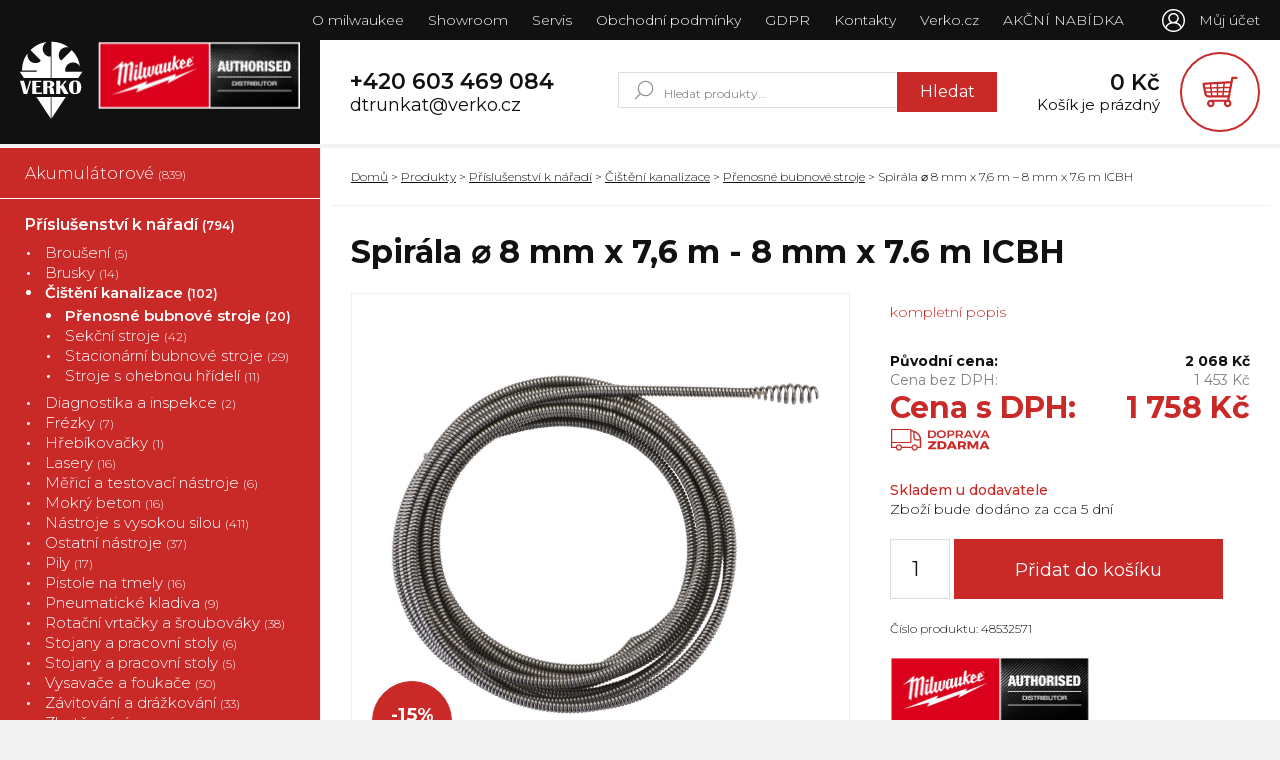

--- FILE ---
content_type: text/html; charset=UTF-8
request_url: https://naradi.verko.cz/produkty/spirala-%E2%8C%80-8-mm-x-76-m-8-mm-x-7-6-m-icbh/
body_size: 25249
content:
<!doctype html>
<html>

<head>
    <meta charset="UTF-8">
    <meta name="robots" content="index,follow">
    <meta name="author" content="Webframe.cz">
    <meta name="viewport" content="width=device-width, initial-scale=1">

    

    <link rel="apple-touch-icon" sizes="180x180" href="https://naradi.verko.cz/wp-content/themes/theme-by-webframe/img/favicon/apple-touch-icon.png">
    <link rel="icon" type="image/png" sizes="32x32" href="https://naradi.verko.cz/wp-content/themes/theme-by-webframe/img/favicon/favicon-32x32.png">
    <link rel="icon" type="image/png" sizes="16x16" href="https://naradi.verko.cz/wp-content/themes/theme-by-webframe/img/favicon/favicon-16x16.png">
    <link rel="manifest" href="https://naradi.verko.cz/wp-content/themes/theme-by-webframe/img/favicon/site.webmanifest">
    <link rel="mask-icon" href="https://naradi.verko.cz/wp-content/themes/theme-by-webframe/img/favicon/safari-pinned-tab.svg" color="#cd1719">
    <link rel="shortcut icon" href="https://naradi.verko.cz/wp-content/themes/theme-by-webframe/img/favicon/favicon.ico">
    <meta name="msapplication-TileColor" content="#ffffff">
    <meta name="msapplication-config" content="https://naradi.verko.cz/wp-content/themes/theme-by-webframe/img/favicon/browserconfig.xml">
    <meta name="theme-color" content="#ffffff">

    <!-- Global site tag (gtag.js) - Google Analytics -->
    <script async src="https://www.googletagmanager.com/gtag/js?id=UA-45376441-27"></script>
    <script>
        window.dataLayer = window.dataLayer || [];

        function gtag() {
            dataLayer.push(arguments);
        }
        gtag('js', new Date());
        gtag('config', 'UA-45376441-27');
    </script>

    <meta name='robots' content='index, follow, max-image-preview:large, max-snippet:-1, max-video-preview:-1' />

	<!-- This site is optimized with the Yoast SEO plugin v26.8 - https://yoast.com/product/yoast-seo-wordpress/ -->
	<title>Spirála ⌀ 8 mm x 7,6 m - 8 mm x 7.6 m ICBH | Milwaukee &amp; Verko Zlín</title>
	<link rel="canonical" href="https://naradi.verko.cz/produkty/spirala-⌀-8-mm-x-76-m-8-mm-x-7-6-m-icbh/" />
	<meta property="og:locale" content="cs_CZ" />
	<meta property="og:type" content="article" />
	<meta property="og:title" content="Spirála ⌀ 8 mm x 7,6 m - 8 mm x 7.6 m ICBH | Milwaukee &amp; Verko Zlín" />
	<meta property="og:url" content="https://naradi.verko.cz/produkty/spirala-⌀-8-mm-x-76-m-8-mm-x-7-6-m-icbh/" />
	<meta property="og:site_name" content="Milwaukee &amp; Verko Zlín" />
	<meta property="article:modified_time" content="2024-12-02T14:31:44+00:00" />
	<meta property="og:image" content="https://naradi.verko.cz/wp-content/uploads/48532571-Hero_1.jpg" />
	<meta property="og:image:width" content="2560" />
	<meta property="og:image:height" content="2560" />
	<meta property="og:image:type" content="image/jpeg" />
	<meta name="twitter:card" content="summary_large_image" />
	<script type="application/ld+json" class="yoast-schema-graph">{"@context":"https://schema.org","@graph":[{"@type":"WebPage","@id":"https://naradi.verko.cz/produkty/spirala-%e2%8c%80-8-mm-x-76-m-8-mm-x-7-6-m-icbh/","url":"https://naradi.verko.cz/produkty/spirala-%e2%8c%80-8-mm-x-76-m-8-mm-x-7-6-m-icbh/","name":"Spirála ⌀ 8 mm x 7,6 m - 8 mm x 7.6 m ICBH | Milwaukee &amp; Verko Zlín","isPartOf":{"@id":"https://naradi.verko.cz/#website"},"primaryImageOfPage":{"@id":"https://naradi.verko.cz/produkty/spirala-%e2%8c%80-8-mm-x-76-m-8-mm-x-7-6-m-icbh/#primaryimage"},"image":{"@id":"https://naradi.verko.cz/produkty/spirala-%e2%8c%80-8-mm-x-76-m-8-mm-x-7-6-m-icbh/#primaryimage"},"thumbnailUrl":"https://naradi.verko.cz/wp-content/uploads/48532571-Hero_1.jpg","datePublished":"2023-09-08T10:14:01+00:00","dateModified":"2024-12-02T14:31:44+00:00","breadcrumb":{"@id":"https://naradi.verko.cz/produkty/spirala-%e2%8c%80-8-mm-x-76-m-8-mm-x-7-6-m-icbh/#breadcrumb"},"inLanguage":"cs","potentialAction":[{"@type":"ReadAction","target":["https://naradi.verko.cz/produkty/spirala-%e2%8c%80-8-mm-x-76-m-8-mm-x-7-6-m-icbh/"]}]},{"@type":"ImageObject","inLanguage":"cs","@id":"https://naradi.verko.cz/produkty/spirala-%e2%8c%80-8-mm-x-76-m-8-mm-x-7-6-m-icbh/#primaryimage","url":"https://naradi.verko.cz/wp-content/uploads/48532571-Hero_1.jpg","contentUrl":"https://naradi.verko.cz/wp-content/uploads/48532571-Hero_1.jpg","width":1400,"height":1400},{"@type":"BreadcrumbList","@id":"https://naradi.verko.cz/produkty/spirala-%e2%8c%80-8-mm-x-76-m-8-mm-x-7-6-m-icbh/#breadcrumb","itemListElement":[{"@type":"ListItem","position":1,"name":"Produkty","item":"https://naradi.verko.cz/produkty/"},{"@type":"ListItem","position":2,"name":"Spirála ⌀ 8 mm x 7,6 m &#8211; 8 mm x 7.6 m ICBH"}]},{"@type":"WebSite","@id":"https://naradi.verko.cz/#website","url":"https://naradi.verko.cz/","name":"Milwaukee &amp; Verko Zlín","description":"naradi.verko.cz","potentialAction":[{"@type":"SearchAction","target":{"@type":"EntryPoint","urlTemplate":"https://naradi.verko.cz/?s={search_term_string}"},"query-input":{"@type":"PropertyValueSpecification","valueRequired":true,"valueName":"search_term_string"}}],"inLanguage":"cs"}]}</script>
	<!-- / Yoast SEO plugin. -->


<link rel="alternate" title="oEmbed (JSON)" type="application/json+oembed" href="https://naradi.verko.cz/wp-json/oembed/1.0/embed?url=https%3A%2F%2Fnaradi.verko.cz%2Fprodukty%2Fspirala-%25e2%258c%2580-8-mm-x-76-m-8-mm-x-7-6-m-icbh%2F" />
<link rel="alternate" title="oEmbed (XML)" type="text/xml+oembed" href="https://naradi.verko.cz/wp-json/oembed/1.0/embed?url=https%3A%2F%2Fnaradi.verko.cz%2Fprodukty%2Fspirala-%25e2%258c%2580-8-mm-x-76-m-8-mm-x-7-6-m-icbh%2F&#038;format=xml" />
<style id='wp-img-auto-sizes-contain-inline-css' type='text/css'>
img:is([sizes=auto i],[sizes^="auto," i]){contain-intrinsic-size:3000px 1500px}
/*# sourceURL=wp-img-auto-sizes-contain-inline-css */
</style>
<style id='wp-emoji-styles-inline-css' type='text/css'>

	img.wp-smiley, img.emoji {
		display: inline !important;
		border: none !important;
		box-shadow: none !important;
		height: 1em !important;
		width: 1em !important;
		margin: 0 0.07em !important;
		vertical-align: -0.1em !important;
		background: none !important;
		padding: 0 !important;
	}
/*# sourceURL=wp-emoji-styles-inline-css */
</style>
<style id='wp-block-library-inline-css' type='text/css'>
:root{--wp-block-synced-color:#7a00df;--wp-block-synced-color--rgb:122,0,223;--wp-bound-block-color:var(--wp-block-synced-color);--wp-editor-canvas-background:#ddd;--wp-admin-theme-color:#007cba;--wp-admin-theme-color--rgb:0,124,186;--wp-admin-theme-color-darker-10:#006ba1;--wp-admin-theme-color-darker-10--rgb:0,107,160.5;--wp-admin-theme-color-darker-20:#005a87;--wp-admin-theme-color-darker-20--rgb:0,90,135;--wp-admin-border-width-focus:2px}@media (min-resolution:192dpi){:root{--wp-admin-border-width-focus:1.5px}}.wp-element-button{cursor:pointer}:root .has-very-light-gray-background-color{background-color:#eee}:root .has-very-dark-gray-background-color{background-color:#313131}:root .has-very-light-gray-color{color:#eee}:root .has-very-dark-gray-color{color:#313131}:root .has-vivid-green-cyan-to-vivid-cyan-blue-gradient-background{background:linear-gradient(135deg,#00d084,#0693e3)}:root .has-purple-crush-gradient-background{background:linear-gradient(135deg,#34e2e4,#4721fb 50%,#ab1dfe)}:root .has-hazy-dawn-gradient-background{background:linear-gradient(135deg,#faaca8,#dad0ec)}:root .has-subdued-olive-gradient-background{background:linear-gradient(135deg,#fafae1,#67a671)}:root .has-atomic-cream-gradient-background{background:linear-gradient(135deg,#fdd79a,#004a59)}:root .has-nightshade-gradient-background{background:linear-gradient(135deg,#330968,#31cdcf)}:root .has-midnight-gradient-background{background:linear-gradient(135deg,#020381,#2874fc)}:root{--wp--preset--font-size--normal:16px;--wp--preset--font-size--huge:42px}.has-regular-font-size{font-size:1em}.has-larger-font-size{font-size:2.625em}.has-normal-font-size{font-size:var(--wp--preset--font-size--normal)}.has-huge-font-size{font-size:var(--wp--preset--font-size--huge)}.has-text-align-center{text-align:center}.has-text-align-left{text-align:left}.has-text-align-right{text-align:right}.has-fit-text{white-space:nowrap!important}#end-resizable-editor-section{display:none}.aligncenter{clear:both}.items-justified-left{justify-content:flex-start}.items-justified-center{justify-content:center}.items-justified-right{justify-content:flex-end}.items-justified-space-between{justify-content:space-between}.screen-reader-text{border:0;clip-path:inset(50%);height:1px;margin:-1px;overflow:hidden;padding:0;position:absolute;width:1px;word-wrap:normal!important}.screen-reader-text:focus{background-color:#ddd;clip-path:none;color:#444;display:block;font-size:1em;height:auto;left:5px;line-height:normal;padding:15px 23px 14px;text-decoration:none;top:5px;width:auto;z-index:100000}html :where(.has-border-color){border-style:solid}html :where([style*=border-top-color]){border-top-style:solid}html :where([style*=border-right-color]){border-right-style:solid}html :where([style*=border-bottom-color]){border-bottom-style:solid}html :where([style*=border-left-color]){border-left-style:solid}html :where([style*=border-width]){border-style:solid}html :where([style*=border-top-width]){border-top-style:solid}html :where([style*=border-right-width]){border-right-style:solid}html :where([style*=border-bottom-width]){border-bottom-style:solid}html :where([style*=border-left-width]){border-left-style:solid}html :where(img[class*=wp-image-]){height:auto;max-width:100%}:where(figure){margin:0 0 1em}html :where(.is-position-sticky){--wp-admin--admin-bar--position-offset:var(--wp-admin--admin-bar--height,0px)}@media screen and (max-width:600px){html :where(.is-position-sticky){--wp-admin--admin-bar--position-offset:0px}}
/*wp_block_styles_on_demand_placeholder:6975acf7a70ba*/
/*# sourceURL=wp-block-library-inline-css */
</style>
<style id='classic-theme-styles-inline-css' type='text/css'>
/*! This file is auto-generated */
.wp-block-button__link{color:#fff;background-color:#32373c;border-radius:9999px;box-shadow:none;text-decoration:none;padding:calc(.667em + 2px) calc(1.333em + 2px);font-size:1.125em}.wp-block-file__button{background:#32373c;color:#fff;text-decoration:none}
/*# sourceURL=/wp-includes/css/classic-themes.min.css */
</style>
<link rel='stylesheet' id='woocommerce-layout-css' href='https://naradi.verko.cz/wp-content/plugins/woocommerce/assets/css/woocommerce-layout.css?ver=10.4.3' type='text/css' media='all' />
<link rel='stylesheet' id='woocommerce-smallscreen-css' href='https://naradi.verko.cz/wp-content/plugins/woocommerce/assets/css/woocommerce-smallscreen.css?ver=10.4.3' type='text/css' media='only screen and (max-width: 768px)' />
<link rel='stylesheet' id='woocommerce-general-css' href='https://naradi.verko.cz/wp-content/plugins/woocommerce/assets/css/woocommerce.css?ver=10.4.3' type='text/css' media='all' />
<style id='woocommerce-inline-inline-css' type='text/css'>
.woocommerce form .form-row .required { visibility: visible; }
/*# sourceURL=woocommerce-inline-inline-css */
</style>
<link rel='stylesheet' id='normalize-css' href='https://naradi.verko.cz/wp-content/themes/theme-by-webframe/css/normalize-8.0.0.css?ver=1695646634' type='text/css' media='all' />
<link rel='stylesheet' id='owlcarousel-css' href='https://naradi.verko.cz/wp-content/themes/theme-by-webframe/css/owlcarousel-2.3.4.css?ver=1695646634' type='text/css' media='all' />
<link rel='stylesheet' id='owlcarouseltheme-css' href='https://naradi.verko.cz/wp-content/themes/theme-by-webframe/css/owlcarouseltheme-2.3.4.css?ver=1695646634' type='text/css' media='all' />
<link rel='stylesheet' id='selectize-css' href='https://naradi.verko.cz/wp-content/themes/theme-by-webframe/css/selectize-0.12.6.css?ver=1695646634' type='text/css' media='all' />
<link rel='stylesheet' id='lity-css' href='https://naradi.verko.cz/wp-content/themes/theme-by-webframe/css/lity-2.3.1.min.css?ver=1695646634' type='text/css' media='all' />
<link rel='stylesheet' id='style-woo-css' href='https://naradi.verko.cz/wp-content/themes/theme-by-webframe/css/style-woocommerce.css?ver=1695646634' type='text/css' media='all' />
<link rel='stylesheet' id='style-wp-css' href='https://naradi.verko.cz/wp-content/themes/theme-by-webframe/css/style.css?ver=1695646634' type='text/css' media='all' />
<link rel='stylesheet' id='style-temp-css' href='https://naradi.verko.cz/wp-content/themes/theme-by-webframe/style.css?ver=1695646636' type='text/css' media='all' />
<link rel='stylesheet' id='taxopress-frontend-css-css' href='https://naradi.verko.cz/wp-content/plugins/simple-tags/assets/frontend/css/frontend.css?ver=3.43.0' type='text/css' media='all' />
<script type="text/javascript" src="https://naradi.verko.cz/wp-includes/js/jquery/jquery.min.js?ver=3.7.1" id="jquery-core-js"></script>
<script type="text/javascript" src="https://naradi.verko.cz/wp-includes/js/jquery/jquery-migrate.min.js?ver=3.4.1" id="jquery-migrate-js"></script>
<script type="text/javascript" src="https://naradi.verko.cz/wp-content/plugins/woocommerce/assets/js/jquery-blockui/jquery.blockUI.min.js?ver=2.7.0-wc.10.4.3" id="wc-jquery-blockui-js" defer="defer" data-wp-strategy="defer"></script>
<script type="text/javascript" id="wc-add-to-cart-js-extra">
/* <![CDATA[ */
var wc_add_to_cart_params = {"ajax_url":"/wp-admin/admin-ajax.php","wc_ajax_url":"/?wc-ajax=%%endpoint%%","i18n_view_cart":"Zobrazit ko\u0161\u00edk","cart_url":"https://naradi.verko.cz/kosik/","is_cart":"","cart_redirect_after_add":"no"};
//# sourceURL=wc-add-to-cart-js-extra
/* ]]> */
</script>
<script type="text/javascript" src="https://naradi.verko.cz/wp-content/plugins/woocommerce/assets/js/frontend/add-to-cart.min.js?ver=10.4.3" id="wc-add-to-cart-js" defer="defer" data-wp-strategy="defer"></script>
<script type="text/javascript" id="wc-single-product-js-extra">
/* <![CDATA[ */
var wc_single_product_params = {"i18n_required_rating_text":"Zvolte pros\u00edm hodnocen\u00ed","i18n_rating_options":["1 z 5 hv\u011bzdi\u010dek","2 ze 5 hv\u011bzdi\u010dek","3 ze 5 hv\u011bzdi\u010dek","4 ze 5 hv\u011bzdi\u010dek","5 z 5 hv\u011bzdi\u010dek"],"i18n_product_gallery_trigger_text":"Zobrazit galerii p\u0159es celou obrazovku","review_rating_required":"no","flexslider":{"rtl":false,"animation":"slide","smoothHeight":true,"directionNav":false,"controlNav":"thumbnails","slideshow":false,"animationSpeed":500,"animationLoop":false,"allowOneSlide":false},"zoom_enabled":"","zoom_options":[],"photoswipe_enabled":"","photoswipe_options":{"shareEl":false,"closeOnScroll":false,"history":false,"hideAnimationDuration":0,"showAnimationDuration":0},"flexslider_enabled":""};
//# sourceURL=wc-single-product-js-extra
/* ]]> */
</script>
<script type="text/javascript" src="https://naradi.verko.cz/wp-content/plugins/woocommerce/assets/js/frontend/single-product.min.js?ver=10.4.3" id="wc-single-product-js" defer="defer" data-wp-strategy="defer"></script>
<script type="text/javascript" src="https://naradi.verko.cz/wp-content/plugins/woocommerce/assets/js/js-cookie/js.cookie.min.js?ver=2.1.4-wc.10.4.3" id="wc-js-cookie-js" defer="defer" data-wp-strategy="defer"></script>
<script type="text/javascript" id="woocommerce-js-extra">
/* <![CDATA[ */
var woocommerce_params = {"ajax_url":"/wp-admin/admin-ajax.php","wc_ajax_url":"/?wc-ajax=%%endpoint%%","i18n_password_show":"Zobrazit heslo","i18n_password_hide":"Skr\u00fdt heslo"};
//# sourceURL=woocommerce-js-extra
/* ]]> */
</script>
<script type="text/javascript" src="https://naradi.verko.cz/wp-content/plugins/woocommerce/assets/js/frontend/woocommerce.min.js?ver=10.4.3" id="woocommerce-js" defer="defer" data-wp-strategy="defer"></script>
<script type="text/javascript" src="https://naradi.verko.cz/wp-content/themes/theme-by-webframe/js/header-scripts.js?ver=1695646635" id="header-scripts-js"></script>
<script type="text/javascript" src="https://naradi.verko.cz/wp-content/themes/theme-by-webframe/js/owlcarousel-2.3.4.js?ver=1695646635" id="owlcarousel-js"></script>
<script type="text/javascript" src="https://naradi.verko.cz/wp-content/themes/theme-by-webframe/js/lity-2.3.1.min.js?ver=1695646635" id="lity-js"></script>
<script type="text/javascript" src="https://naradi.verko.cz/wp-content/plugins/simple-tags/assets/frontend/js/frontend.js?ver=3.43.0" id="taxopress-frontend-js-js"></script>
<link rel="https://api.w.org/" href="https://naradi.verko.cz/wp-json/" /><link rel="alternate" title="JSON" type="application/json" href="https://naradi.verko.cz/wp-json/wp/v2/product/22506" />	<noscript><style>.woocommerce-product-gallery{ opacity: 1 !important; }</style></noscript>
	</head>

<body>


    <div class="header">
        <div class="header__topbar">
            <div class="header__topbar-inner">
                <div class="header__topbar__menu">
                    <div class="menu-navigace-container"><ul id="menu-navigace" class="menu"><li id="menu-item-28" class="menu-item menu-item-type-post_type menu-item-object-page menu-item-28"><a href="https://naradi.verko.cz/o-milwaukee/">O milwaukee</a></li>
<li id="menu-item-24" class="menu-item menu-item-type-post_type menu-item-object-page menu-item-24"><a href="https://naradi.verko.cz/showroom/">Showroom</a></li>
<li id="menu-item-23" class="menu-item menu-item-type-post_type menu-item-object-page menu-item-23"><a href="https://naradi.verko.cz/servis/">Servis</a></li>
<li id="menu-item-22" class="menu-item menu-item-type-post_type menu-item-object-page menu-item-22"><a href="https://naradi.verko.cz/obchodni-podminky/">Obchodní podmínky</a></li>
<li id="menu-item-48" class="menu-item menu-item-type-post_type menu-item-object-page menu-item-privacy-policy menu-item-48"><a rel="privacy-policy" href="https://naradi.verko.cz/gdpr/">GDPR</a></li>
<li id="menu-item-21" class="menu-item menu-item-type-post_type menu-item-object-page menu-item-21"><a href="https://naradi.verko.cz/kontakty/">Kontakty</a></li>
<li id="menu-item-17188" class="menu-item menu-item-type-custom menu-item-object-custom menu-item-17188"><a href="https://www.verko.cz">Verko.cz</a></li>
<li id="menu-item-17386" class="menu-item menu-item-type-post_type menu-item-object-page menu-item-17386"><a href="https://naradi.verko.cz/akce/">AKČNÍ NABÍDKA</a></li>
</ul></div>                </div>
                <div class="header__topbar__burger">
                    <div class="header__topbar__burger__icon">
                        <span></span>
                        <span></span>
                        <span></span>
                    </div>
                    <p>Menu</p>
                </div>
                <div class="header__topbar__account">
                    <ul>
                        <li><a href="https://naradi.verko.cz/muj-ucet/">Můj účet</a></li>
                    </ul>
                </div>
            </div>
        </div>

        <div class="header__mainbar">
            <div class="header__mainbar-inner">
                <div class="header__mainbar__logo">
                    <a href="https://naradi.verko.cz">
                        <img src="https://naradi.verko.cz/wp-content/themes/theme-by-webframe/img/logo.svg" alt="Logo">
                    </a>
                </div>

                <div class="header__mainbar__content">
                    <div class="header__mainbar__content__contact">
                        <a class="h3" href="tel:+420603469084">+420 603 469 084</a>
                        <a class="h4" href="mailto:dtrunkat@verko.cz">dtrunkat@verko.cz</a>
                    </div>
                    <div class="header__mainbar__content__search">
                        <li id="woocommerce_product_search-2" class="widget woocommerce widget_product_search"><form role="search" method="get" class="woocommerce-product-search" action="https://naradi.verko.cz/">
	<label class="screen-reader-text" for="woocommerce-product-search-field-0">Hledat:</label>
	<input type="search" id="woocommerce-product-search-field-0" class="search-field" placeholder="Hledat produkty&hellip;" value="" name="s" />
	<button type="submit" value="Hledat" class="">Hledat</button>
	<input type="hidden" name="post_type" value="product" />
</form>
</li>

                                            </div>
                    <a href="https://naradi.verko.cz/kosik/" class="header__mainbar__content__cart">
                        <div class="header__mainbar__content__cart__text">

                                                        <p class="h3"><span class="woocommerce-Price-amount amount"><bdi>0&nbsp;<span class="woocommerce-Price-currencySymbol">&#75;&#269;</span></bdi></span></p>
                                                            <p class="h4 empty">Košík je prázdný</p>
                            
                        </div>
                        <div class="header__mainbar__content__cart__icon">
                            <img src="https://naradi.verko.cz/wp-content/themes/theme-by-webframe/img/icon--cart--red.svg" alt="">
                        </div>
                    </a>
                </div>
            </div>
        </div>
    </div>

<div class="main shop-product">
    <aside class="sidebar">
    <div class="sidebar__navigation">
        <div class="sidebar__navigation__title">
            <p>Zobrazit kategorie</p>
        </div>
        <div class="sidebar__navigation__listing">
            <ul class="categories">
                	<li data-id="1527" data-title="Aku" class="cat-item cat-item-1527"><a href="https://naradi.verko.cz/kategorie/akumulatorove/">Akumulátorové <span class="count">(839)</span></a>
<ul class='children'>
	<li data-id="1528" data-title="Baterie a nabíječky" class="cat-item cat-item-1528"><a href="https://naradi.verko.cz/kategorie/akumulatorove/baterie-a-nabijecky/">Baterie a nabíječky <span class="count">(70)</span></a>
	<ul class='children'>
	<li data-id="1529" data-title="Baterie" class="cat-item cat-item-1529"><a href="https://naradi.verko.cz/kategorie/akumulatorove/baterie-a-nabijecky/baterie/">Baterie <span class="count">(32)</span></a>
</li>
	<li data-id="1530" data-title="Nabíječky" class="cat-item cat-item-1530"><a href="https://naradi.verko.cz/kategorie/akumulatorove/baterie-a-nabijecky/nabijecky/">Nabíječky <span class="count">(15)</span></a>
</li>
	<li data-id="1531" data-title="Sady a další nabíječky" class="cat-item cat-item-1531"><a href="https://naradi.verko.cz/kategorie/akumulatorove/baterie-a-nabijecky/sady-a-dalsi-nabijecky/">Sady a další nabíječky <span class="count">(23)</span></a>
</li>
	</ul>
</li>
	<li data-id="1612" data-title="Brousicí stroje" class="cat-item cat-item-1612"><a href="https://naradi.verko.cz/kategorie/akumulatorove/brousici-stroje/">Brousicí stroje <span class="count">(14)</span></a>
	<ul class='children'>
	<li data-id="1614" data-title="Bodová vibrační bruska" class="cat-item cat-item-1614"><a href="https://naradi.verko.cz/kategorie/akumulatorove/brousici-stroje/bodova-vibracni-bruska/">Bodová vibrační bruska <span class="count">(2)</span></a>
</li>
	<li data-id="1615" data-title="Excentrická bruska" class="cat-item cat-item-1615"><a href="https://naradi.verko.cz/kategorie/akumulatorove/brousici-stroje/excentricka-bruska/">Excentrická bruska <span class="count">(4)</span></a>
</li>
	<li data-id="1613" data-title="Pásová bruska" class="cat-item cat-item-1613"><a href="https://naradi.verko.cz/kategorie/akumulatorove/brousici-stroje/pasova-bruska/">Pásová bruska <span class="count">(6)</span></a>
</li>
	<li data-id="1616" data-title="Vibrační bruska" class="cat-item cat-item-1616"><a href="https://naradi.verko.cz/kategorie/akumulatorove/brousici-stroje/vibracni-bruska/">Vibrační bruska <span class="count">(2)</span></a>
</li>
	</ul>
</li>
	<li data-id="1551" data-title="Brusky" class="cat-item cat-item-1551"><a href="https://naradi.verko.cz/kategorie/akumulatorove/brusky/">Brusky <span class="count">(59)</span></a>
	<ul class='children'>
	<li data-id="1554" data-title="Leštičky a brusky" class="cat-item cat-item-1554"><a href="https://naradi.verko.cz/kategorie/akumulatorove/brusky/lesticky-a-brusky/">Leštičky a brusky <span class="count">(11)</span></a>
</li>
	<li data-id="1555" data-title="Malé úhlové brusky" class="cat-item cat-item-1555"><a href="https://naradi.verko.cz/kategorie/akumulatorove/brusky/male-uhlove-brusky/">Malé úhlové brusky <span class="count">(33)</span></a>
</li>
	<li data-id="1553" data-title="Ostatní brusky" class="cat-item cat-item-1553"><a href="https://naradi.verko.cz/kategorie/akumulatorove/brusky/ostatni-brusky/">Ostatní brusky <span class="count">(10)</span></a>
</li>
	<li data-id="1552" data-title="Velké úhlové brusky" class="cat-item cat-item-1552"><a href="https://naradi.verko.cz/kategorie/akumulatorove/brusky/velke-uhlove-brusky/">Velké úhlové brusky <span class="count">(5)</span></a>
</li>
	</ul>
</li>
	<li data-id="1598" data-title="Čerpadla" class="cat-item cat-item-1598"><a href="https://naradi.verko.cz/kategorie/akumulatorove/cerpadla/">Čerpadla <span class="count">(5)</span></a>
	<ul class='children'>
	<li data-id="1599" data-title="Přečerpávací pumpy" class="cat-item cat-item-1599"><a href="https://naradi.verko.cz/kategorie/akumulatorove/cerpadla/precerpavaci-pumpy/">Přečerpávací pumpy <span class="count">(3)</span></a>
</li>
	<li data-id="1892" data-title="" class="cat-item cat-item-1892"><a href="https://naradi.verko.cz/kategorie/akumulatorove/cerpadla/vakuova-cerpadla/">Vakuová čerpadla <span class="count">(2)</span></a>
</li>
	</ul>
</li>
	<li data-id="1542" data-title="Čištění kanalizace" class="cat-item cat-item-1542"><a href="https://naradi.verko.cz/kategorie/akumulatorove/cisteni-kanalizace/">Čištění kanalizace <span class="count">(16)</span></a>
	<ul class='children'>
	<li data-id="1543" data-title="Ruční bubnové stroje" class="cat-item cat-item-1543"><a href="https://naradi.verko.cz/kategorie/akumulatorove/cisteni-kanalizace/rucni-bubnove-stroje/">Ruční bubnové stroje <span class="count">(7)</span></a>
</li>
	<li data-id="1544" data-title="Sekční stroje" class="cat-item cat-item-1544"><a href="https://naradi.verko.cz/kategorie/akumulatorove/cisteni-kanalizace/sekcni-stroje/">Sekční stroje <span class="count">(2)</span></a>
</li>
	<li data-id="1545" data-title="Stacionární bubnové stroje" class="cat-item cat-item-1545"><a href="https://naradi.verko.cz/kategorie/akumulatorove/cisteni-kanalizace/stacionarni-bubnove-stroje/">Stacionární bubnové stroje <span class="count">(5)</span></a>
</li>
	<li data-id="1894" data-title="" class="cat-item cat-item-1894"><a href="https://naradi.verko.cz/kategorie/akumulatorove/cisteni-kanalizace/stroje-s-ohebnou-hrideli-cisteni-kanalizace/">Stroje s ohebnou hřídelí <span class="count">(2)</span></a>
</li>
	</ul>
</li>
	<li data-id="1539" data-title="Diagnostika a inspekce" class="cat-item cat-item-1539"><a href="https://naradi.verko.cz/kategorie/akumulatorove/diagnostika-a-inspekce/">Diagnostika a inspekce <span class="count">(5)</span></a>
	<ul class='children'>
	<li data-id="1540" data-title="Kontrolní kamery" class="cat-item cat-item-1540"><a href="https://naradi.verko.cz/kategorie/akumulatorove/diagnostika-a-inspekce/kontrolni-kamery/">Kontrolní kamery <span class="count">(3)</span></a>
</li>
	<li data-id="1541" data-title="Lokátory" class="cat-item cat-item-1541"><a href="https://naradi.verko.cz/kategorie/akumulatorove/diagnostika-a-inspekce/lokatory/">Lokátory <span class="count">(2)</span></a>
</li>
	</ul>
</li>
	<li data-id="1610" data-title="Frézky" class="cat-item cat-item-1610"><a href="https://naradi.verko.cz/kategorie/akumulatorove/frezky-aku/">Frézky <span class="count">(4)</span></a>
	<ul class='children'>
	<li data-id="1611" data-title="Frézky" class="cat-item cat-item-1611"><a href="https://naradi.verko.cz/kategorie/akumulatorove/frezky-aku/frezky/">Frézky <span class="count">(4)</span></a>
</li>
	</ul>
</li>
	<li data-id="1546" data-title="Generátory" class="cat-item cat-item-1546"><a href="https://naradi.verko.cz/kategorie/akumulatorove/generatory/">Generátory <span class="count">(2)</span></a>
	<ul class='children'>
	<li data-id="1547" data-title="Invertorové generátory" class="cat-item cat-item-1547"><a href="https://naradi.verko.cz/kategorie/akumulatorove/generatory/invertorove-generatory/">Invertorové generátory <span class="count">(2)</span></a>
</li>
	</ul>
</li>
	<li data-id="1561" data-title="High force tools" class="cat-item cat-item-1561"><a href="https://naradi.verko.cz/kategorie/akumulatorove/high-force-tools-aku/">High force tools <span class="count">(65)</span></a>
	<ul class='children'>
	<li data-id="1564" data-title="Expandéry" class="cat-item cat-item-1564"><a href="https://naradi.verko.cz/kategorie/akumulatorove/high-force-tools-aku/expandery/">Expandéry <span class="count">(12)</span></a>
</li>
	<li data-id="1562" data-title="Krimpování" class="cat-item cat-item-1562"><a href="https://naradi.verko.cz/kategorie/akumulatorove/high-force-tools-aku/krimpovani/">Krimpování <span class="count">(7)</span></a>
</li>
	<li data-id="1566" data-title="Lisování" class="cat-item cat-item-1566"><a href="https://naradi.verko.cz/kategorie/akumulatorove/high-force-tools-aku/lisovani/">Lisování <span class="count">(23)</span></a>
</li>
	<li data-id="1893" data-title="" class="cat-item cat-item-1893"><a href="https://naradi.verko.cz/kategorie/akumulatorove/high-force-tools-aku/ostatni-high-force-tools-aku/">Ostatní <span class="count">(1)</span></a>
</li>
	<li data-id="1563" data-title="Řezání" class="cat-item cat-item-1563"><a href="https://naradi.verko.cz/kategorie/akumulatorove/high-force-tools-aku/rezani/">Řezání <span class="count">(17)</span></a>
</li>
	<li data-id="1567" data-title="Vytloukání" class="cat-item cat-item-1567"><a href="https://naradi.verko.cz/kategorie/akumulatorove/high-force-tools-aku/vytloukani/">Vytloukání <span class="count">(2)</span></a>
</li>
	</ul>
</li>
	<li data-id="1589" data-title="Hoblíky a tloušťkoměry" class="cat-item cat-item-1589"><a href="https://naradi.verko.cz/kategorie/akumulatorove/hobliky-a-tloustkomery-aku/">Hoblíky a tloušťkoměry <span class="count">(3)</span></a>
	<ul class='children'>
	<li data-id="1590" data-title="Hoblíky a tloušťkoměry" class="cat-item cat-item-1590"><a href="https://naradi.verko.cz/kategorie/akumulatorove/hobliky-a-tloustkomery-aku/hobliky-a-tloustkomery/">Hoblíky a tloušťkoměry <span class="count">(3)</span></a>
</li>
	</ul>
</li>
	<li data-id="1556" data-title="Horkovzdušné pistole" class="cat-item cat-item-1556"><a href="https://naradi.verko.cz/kategorie/akumulatorove/horkovzdusne-pistole-aku/">Horkovzdušné pistole <span class="count">(4)</span></a>
	<ul class='children'>
	<li data-id="1557" data-title="Horkovzdušné pistole" class="cat-item cat-item-1557"><a href="https://naradi.verko.cz/kategorie/akumulatorove/horkovzdusne-pistole-aku/horkovzdusne-pistole/">Horkovzdušné pistole <span class="count">(4)</span></a>
</li>
	</ul>
</li>
	<li data-id="1576" data-title="Hřebíčkovačky" class="cat-item cat-item-1576"><a href="https://naradi.verko.cz/kategorie/akumulatorove/hrebickovacky/">Hřebíčkovačky <span class="count">(25)</span></a>
	<ul class='children'>
	<li data-id="1577" data-title="Dokončovací hřebíčkovačky" class="cat-item cat-item-1577"><a href="https://naradi.verko.cz/kategorie/akumulatorove/hrebickovacky/dokoncovaci-hrebickovacky/">Dokončovací hřebíčkovačky <span class="count">(8)</span></a>
</li>
	<li data-id="1578" data-title="Hřebíčkovací nářadí" class="cat-item cat-item-1578"><a href="https://naradi.verko.cz/kategorie/akumulatorove/hrebickovacky/hrebickovaci-naradi/">Hřebíčkovací nářadí <span class="count">(6)</span></a>
</li>
	<li data-id="1579" data-title="Ostatní hřebíčkovače" class="cat-item cat-item-1579"><a href="https://naradi.verko.cz/kategorie/akumulatorove/hrebickovacky/ostatni-hrebickovace/">Ostatní hřebíčkovače <span class="count">(2)</span></a>
</li>
	<li data-id="1580" data-title="Hřebíky / Sponky" class="cat-item cat-item-1580"><a href="https://naradi.verko.cz/kategorie/akumulatorove/hrebickovacky/prime-hrebikovacky/">Přímé hřebíkovačky <span class="count">(9)</span></a>
</li>
	</ul>
</li>
	<li data-id="1596" data-title="Pneumatika" class="cat-item cat-item-1596"><a href="https://naradi.verko.cz/kategorie/akumulatorove/pneumatika/">Kompresory <span class="count">(3)</span></a>
	<ul class='children'>
	<li data-id="1597" data-title="Kompresory" class="cat-item cat-item-1597"><a href="https://naradi.verko.cz/kategorie/akumulatorove/pneumatika/kompresory/">Kompresory <span class="count">(3)</span></a>
</li>
	</ul>
</li>
	<li data-id="1220" data-title="Nástroje" class="cat-item cat-item-1220"><a href="https://naradi.verko.cz/kategorie/akumulatorove/nastroje/">Lasery a měřiče napětí <span class="count">(24)</span></a>
	<ul class='children'>
	<li data-id="1310" data-title="Lasery" class="cat-item cat-item-1310"><a href="https://naradi.verko.cz/kategorie/akumulatorove/nastroje/laserove-nastroje/">Lasery <span class="count">(11)</span></a>
		<ul class='children'>
	<li data-id="1311" data-title="Linka" class="cat-item cat-item-1311"><a href="https://naradi.verko.cz/kategorie/akumulatorove/nastroje/laserove-nastroje/linka/">Linka <span class="count">(10)</span></a>
</li>
		</ul>
</li>
	<li data-id="1221" data-title="Měřicí a testovací nástroje" class="cat-item cat-item-1221"><a href="https://naradi.verko.cz/kategorie/akumulatorove/nastroje/merici-a-testovaci-nastroje-instruments/">Měřicí a testovací nástroje <span class="count">(10)</span></a>
		<ul class='children'>
	<li data-id="1391" data-title="Laserový dálkoměr" class="cat-item cat-item-1391"><a href="https://naradi.verko.cz/kategorie/akumulatorove/nastroje/merici-a-testovaci-nastroje-instruments/laserovy-dalkomer/">Laserový dálkoměr <span class="count">(4)</span></a>
</li>
	<li data-id="1222" data-title="Napětí" class="cat-item cat-item-1222"><a href="https://naradi.verko.cz/kategorie/akumulatorove/nastroje/merici-a-testovaci-nastroje-instruments/napeti-test-measurement-tools-instruments/">Multimetry <span class="count">(6)</span></a>
</li>
		</ul>
</li>
	<li data-id="1815" data-title="" class="cat-item cat-item-1815"><a href="https://naradi.verko.cz/kategorie/akumulatorove/nastroje/rotacni-lasery/">Rotační lasery <span class="count">(3)</span></a>
</li>
	</ul>
</li>
	<li data-id="1635" data-title="Měřicí nástroje a přístroje" class="cat-item cat-item-1635"><a href="https://naradi.verko.cz/kategorie/akumulatorove/merici-nastroje-a-pristroje/">Měřicí nástroje a přístroje <span class="count">(4)</span></a>
	<ul class='children'>
	<li data-id="1636" data-title="Kamera" class="cat-item cat-item-1636"><a href="https://naradi.verko.cz/kategorie/akumulatorove/merici-nastroje-a-pristroje/kamera/">Kamera <span class="count">(4)</span></a>
</li>
	</ul>
</li>
	<li data-id="1573" data-title="Multifunkční nástroje" class="cat-item cat-item-1573"><a href="https://naradi.verko.cz/kategorie/akumulatorove/multifunkcni-nastroje/">Multifunkční nástroje <span class="count">(13)</span></a>
	<ul class='children'>
	<li data-id="1574" data-title="Kmitací multifunkční nástroje" class="cat-item cat-item-1574"><a href="https://naradi.verko.cz/kategorie/akumulatorove/multifunkcni-nastroje/kmitaci-multifunkcni-nastroje/">Kmitací multifunkční nástroje <span class="count">(11)</span></a>
</li>
	<li data-id="1575" data-title="Ostatní multifunkční nástroje" class="cat-item cat-item-1575"><a href="https://naradi.verko.cz/kategorie/akumulatorove/multifunkcni-nastroje/ostatni-multifunkcni-nastroje/">Ostatní multifunkční nástroje <span class="count">(2)</span></a>
</li>
	</ul>
</li>
	<li data-id="1585" data-title="Ostatní nástroje" class="cat-item cat-item-1585"><a href="https://naradi.verko.cz/kategorie/akumulatorove/ostatni-nastroje/">Nýtovačky a vibrátory <span class="count">(10)</span></a>
	<ul class='children'>
	<li data-id="1586" data-title="Ostatní" class="cat-item cat-item-1586"><a href="https://naradi.verko.cz/kategorie/akumulatorove/ostatni-nastroje/ostatni/">Ostatní <span class="count">(10)</span></a>
</li>
	</ul>
</li>
	<li data-id="1583" data-title="Ostatní venkovní nástroje" class="cat-item cat-item-1583"><a href="https://naradi.verko.cz/kategorie/akumulatorove/ostatni-venkovni-nastroje/">Ostatní venkovní nástroje <span class="count">(2)</span></a>
	<ul class='children'>
	<li data-id="1584" data-title="Ostatní" class="cat-item cat-item-1584"><a href="https://naradi.verko.cz/kategorie/akumulatorove/ostatni-venkovni-nastroje/ostatni-other-outdoor-tools-aku/">Ostatní <span class="count">(2)</span></a>
</li>
	</ul>
</li>
	<li data-id="1617" data-title="Pily" class="cat-item cat-item-1617"><a href="https://naradi.verko.cz/kategorie/akumulatorove/pily/">Pily <span class="count">(99)</span></a>
	<ul class='children'>
	<li data-id="1622" data-title="Kotoučové pily na kov" class="cat-item cat-item-1622"><a href="https://naradi.verko.cz/kategorie/akumulatorove/pily/kotoucove-pily-na-kov/">Kotoučové pily na kov <span class="count">(5)</span></a>
</li>
	<li data-id="1623" data-title="Ostatní pily" class="cat-item cat-item-1623"><a href="https://naradi.verko.cz/kategorie/akumulatorove/pily/ostatni-pily/">Ostatní pily <span class="count">(4)</span></a>
</li>
	<li data-id="1621" data-title="Pásové pily" class="cat-item cat-item-1621"><a href="https://naradi.verko.cz/kategorie/akumulatorove/pily/pasove-pily/">Pásové pily <span class="count">(8)</span></a>
</li>
	<li data-id="1646" data-title="Pokosové pily" class="cat-item cat-item-1646"><a href="https://naradi.verko.cz/kategorie/akumulatorove/pily/pokosove-pily/">Pokosové pily <span class="count">(4)</span></a>
</li>
	<li data-id="1620" data-title="Přímočaré pily" class="cat-item cat-item-1620"><a href="https://naradi.verko.cz/kategorie/akumulatorove/pily/primocare-pily/">Přímočaré pily <span class="count">(13)</span></a>
</li>
	<li data-id="1624" data-title="Prořezávací nůžky" class="cat-item cat-item-1624"><a href="https://naradi.verko.cz/kategorie/akumulatorove/pily/prorezavaci-nuzky/">Prořezávací nůžky <span class="count">(4)</span></a>
</li>
	<li data-id="1619" data-title="Řetězové pily" class="cat-item cat-item-1619"><a href="https://naradi.verko.cz/kategorie/akumulatorove/pily/retezove-pily/">Řetězové pily <span class="count">(14)</span></a>
</li>
	<li data-id="1626" data-title="Řezačky na měděné trubky" class="cat-item cat-item-1626"><a href="https://naradi.verko.cz/kategorie/akumulatorove/pily/rezacky-na-medene-trubky/">Řezačky na měděné trubky <span class="count">(4)</span></a>
</li>
	<li data-id="1618" data-title="Ruční kruhové pily" class="cat-item cat-item-1618"><a href="https://naradi.verko.cz/kategorie/akumulatorove/pily/rucni-kruhove-pily/">Ruční kruhové pily <span class="count">(19)</span></a>
</li>
	<li data-id="1625" data-title="Šavlové pily" class="cat-item cat-item-1625"><a href="https://naradi.verko.cz/kategorie/akumulatorove/pily/savlove-pily/">Šavlové pily <span class="count">(22)</span></a>
</li>
	<li data-id="1647" data-title="Stolní pily" class="cat-item cat-item-1647"><a href="https://naradi.verko.cz/kategorie/akumulatorove/pily/stolni-pily/">Stolní pily <span class="count">(2)</span></a>
</li>
	</ul>
</li>
	<li data-id="1591" data-title="Pneumatická kladiva" class="cat-item cat-item-1591"><a href="https://naradi.verko.cz/kategorie/akumulatorove/pneumaticka-kladiva/">Pneumatická kladiva <span class="count">(45)</span></a>
	<ul class='children'>
	<li data-id="1592" data-title="Kombinovaná kladiva (SDS Plus)" class="cat-item cat-item-1592"><a href="https://naradi.verko.cz/kategorie/akumulatorove/pneumaticka-kladiva/kombinovana-kladiva-sds-plus/">Kombinovaná kladiva (SDS Plus) <span class="count">(30)</span></a>
</li>
	<li data-id="1595" data-title="Rotační kladiva (SDS Plus)" class="cat-item cat-item-1595"><a href="https://naradi.verko.cz/kategorie/akumulatorove/pneumaticka-kladiva/rotacni-kladiva-sds-plus/">Rotační kladiva (SDS Plus) <span class="count">(9)</span></a>
</li>
	<li data-id="1594" data-title="Velká kombinovaná kladiva (SDS Max / Hex)" class="cat-item cat-item-1594"><a href="https://naradi.verko.cz/kategorie/akumulatorove/pneumaticka-kladiva/velka-kombinovana-kladiva-sds-max-hex/">Velká kombinovaná kladiva (SDS Max / Hex) <span class="count">(4)</span></a>
</li>
	<li data-id="1593" data-title="Velké sekací kladiva (SDS Max / Hex)" class="cat-item cat-item-1593"><a href="https://naradi.verko.cz/kategorie/akumulatorove/pneumaticka-kladiva/velke-sekaci-kladiva-sds-max-hex/">Velké sekací kladiva (SDS Max / Hex) <span class="count">(2)</span></a>
</li>
	</ul>
</li>
	<li data-id="1587" data-title="Příslušenství pro venkovní výrobky" class="cat-item cat-item-1587"><a href="https://naradi.verko.cz/kategorie/akumulatorove/prislusenstvi-pro-venkovni-vyrobky/">Příslušenství pro venkovní výrobky <span class="count">(8)</span></a>
	<ul class='children'>
	<li data-id="1588" data-title="Příslušenství" class="cat-item cat-item-1588"><a href="https://naradi.verko.cz/kategorie/akumulatorove/prislusenstvi-pro-venkovni-vyrobky/prislusenstvi/">Příslušenství <span class="count">(8)</span></a>
</li>
	</ul>
</li>
	<li data-id="1565" data-title="Protahovací pera" class="cat-item cat-item-1565"><a href="https://naradi.verko.cz/kategorie/akumulatorove/protahovaci-pera/">Protahovací pera <span class="count">(3)</span></a>
</li>
	<li data-id="1581" data-title="Řízení hluku a komunikace" class="cat-item cat-item-1581"><a href="https://naradi.verko.cz/kategorie/akumulatorove/rizeni-hluku-a-komunikace/">Rádia <span class="count">(7)</span></a>
	<ul class='children'>
	<li data-id="1897" data-title="" class="cat-item cat-item-1897"><a href="https://naradi.verko.cz/kategorie/akumulatorove/rizeni-hluku-a-komunikace/ostatni-radia/">Ostatní rádia <span class="count">(1)</span></a>
</li>
	<li data-id="1582" data-title="Rádio" class="cat-item cat-item-1582"><a href="https://naradi.verko.cz/kategorie/akumulatorove/rizeni-hluku-a-komunikace/radio/">Rádio <span class="count">(6)</span></a>
</li>
	</ul>
</li>
	<li data-id="1600" data-title="Rotační vrtačky a šroubováky" class="cat-item cat-item-1600"><a href="https://naradi.verko.cz/kategorie/akumulatorove/rotacni-vrtacky-a-sroubovaky/">Rotační vrtačky a šroubováky <span class="count">(183)</span></a>
	<ul class='children'>
	<li data-id="1601" data-title="Diamantové vrtání" class="cat-item cat-item-1601"><a href="https://naradi.verko.cz/kategorie/akumulatorove/rotacni-vrtacky-a-sroubovaky/diamantove-vrtani/">Diamantové vrtání <span class="count">(5)</span></a>
</li>
	<li data-id="1605" data-title="Magnetický vrtačky" class="cat-item cat-item-1605"><a href="https://naradi.verko.cz/kategorie/akumulatorove/rotacni-vrtacky-a-sroubovaky/magneticky-vrtacky/">Magnetický vrtačky <span class="count">(2)</span></a>
</li>
	<li data-id="1606" data-title="Ostatní rotační vrtačky a šroubováky" class="cat-item cat-item-1606"><a href="https://naradi.verko.cz/kategorie/akumulatorove/rotacni-vrtacky-a-sroubovaky/ostatni-rotacni-vrtacky-a-sroubovaky/">Ostatní rotační vrtačky a šroubováky <span class="count">(4)</span></a>
</li>
	<li data-id="1608" data-title="Hřebíky" class="cat-item cat-item-1608"><a href="https://naradi.verko.cz/kategorie/akumulatorove/rotacni-vrtacky-a-sroubovaky/hrebiky/">Ráčny <span class="count">(12)</span></a>
</li>
	<li data-id="1604" data-title="Rázové klíče" class="cat-item cat-item-1604"><a href="https://naradi.verko.cz/kategorie/akumulatorove/rotacni-vrtacky-a-sroubovaky/razove-klice/">Rázové klíče <span class="count">(44)</span></a>
</li>
	<li data-id="1603" data-title="Rázové šroubováky" class="cat-item cat-item-1603"><a href="https://naradi.verko.cz/kategorie/akumulatorove/rotacni-vrtacky-a-sroubovaky/razove-sroubovaky/">Rázové šroubováky <span class="count">(41)</span></a>
</li>
	<li data-id="1607" data-title="Rotační kladiva" class="cat-item cat-item-1607"><a href="https://naradi.verko.cz/kategorie/akumulatorove/rotacni-vrtacky-a-sroubovaky/rotacni-kladiva/">Rotační kladiva <span class="count">(30)</span></a>
</li>
	<li data-id="1609" data-title="Šroubováky" class="cat-item cat-item-1609"><a href="https://naradi.verko.cz/kategorie/akumulatorove/rotacni-vrtacky-a-sroubovaky/sroubovaky/">Šroubováky <span class="count">(6)</span></a>
</li>
	<li data-id="1602" data-title="Vrtací šroubováky" class="cat-item cat-item-1602"><a href="https://naradi.verko.cz/kategorie/akumulatorove/rotacni-vrtacky-a-sroubovaky/vrtaci-sroubovaky/">Vrtací šroubováky <span class="count">(39)</span></a>
</li>
	</ul>
</li>
	<li data-id="1630" data-title="Rozprašovače" class="cat-item cat-item-1630"><a href="https://naradi.verko.cz/kategorie/akumulatorove/rozprasovace/">Rozprašovače <span class="count">(6)</span></a>
	<ul class='children'>
	<li data-id="1631" data-title="Rozprašovače bez elektrostatického náboje" class="cat-item cat-item-1631"><a href="https://naradi.verko.cz/kategorie/akumulatorove/rozprasovace/rozprasovace-bez-elektrostatickeho-naboje/">Rozprašovače bez elektrostatického náboje <span class="count">(6)</span></a>
</li>
	</ul>
</li>
	<li data-id="1537" data-title="Sady nářadí" class="cat-item cat-item-1537"><a href="https://naradi.verko.cz/kategorie/akumulatorove/sady-naradi-aku/">Sady nářadí <span class="count">(41)</span></a>
	<ul class='children'>
	<li data-id="1538" data-title="Sady nářadí" class="cat-item cat-item-1538"><a href="https://naradi.verko.cz/kategorie/akumulatorove/sady-naradi-aku/sady-naradi/">Sady nářadí <span class="count">(41)</span></a>
</li>
	</ul>
</li>
	<li data-id="1450" data-title="Rotační sekačky" class="cat-item cat-item-1450"><a href="https://naradi.verko.cz/kategorie/akumulatorove/sekacky/">Sekačky <span class="count">(4)</span></a>
</li>
	<li data-id="1632" data-title="Stojany a pracovní stoly" class="cat-item cat-item-1632"><a href="https://naradi.verko.cz/kategorie/akumulatorove/stojany-a-pracovni-stoly/">Stojany a pracovní stoly <span class="count">(2)</span></a>
	<ul class='children'>
	<li data-id="1898" data-title="" class="cat-item cat-item-1898"><a href="https://naradi.verko.cz/kategorie/akumulatorove/stojany-a-pracovni-stoly/ostatni-stojany/">Ostatní stojany <span class="count">(1)</span></a>
</li>
	<li data-id="1633" data-title="Stojany pro vrtačky" class="cat-item cat-item-1633"><a href="https://naradi.verko.cz/kategorie/akumulatorove/stojany-a-pracovni-stoly/stojany-pro-vrtacky/">Stojany pro vrtačky <span class="count">(1)</span></a>
</li>
	</ul>
</li>
	<li data-id="1627" data-title="Stříhací nástroje" class="cat-item cat-item-1627"><a href="https://naradi.verko.cz/kategorie/akumulatorove/strihaci-nastroje/">Stříhací nástroje <span class="count">(9)</span></a>
	<ul class='children'>
	<li data-id="1628" data-title="Nůžky na plech" class="cat-item cat-item-1628"><a href="https://naradi.verko.cz/kategorie/akumulatorove/strihaci-nastroje/nuzky-na-plech/">Nůžky na plech <span class="count">(2)</span></a>
</li>
	<li data-id="1629" data-title="Ostatní stříhací nástroje" class="cat-item cat-item-1629"><a href="https://naradi.verko.cz/kategorie/akumulatorove/strihaci-nastroje/ostatni-strihaci-nastroje/">Ostatní stříhací nástroje <span class="count">(5)</span></a>
</li>
	<li data-id="1888" data-title="" class="cat-item cat-item-1888"><a href="https://naradi.verko.cz/kategorie/akumulatorove/strihaci-nastroje/teleskopicke-nuzky/">Teleskopické nůžky <span class="count">(2)</span></a>
</li>
	</ul>
</li>
	<li data-id="1568" data-title="Světla" class="cat-item cat-item-1568"><a href="https://naradi.verko.cz/kategorie/akumulatorove/svetla/">Světla <span class="count">(30)</span></a>
	<ul class='children'>
	<li data-id="1570" data-title="Ruční světla" class="cat-item cat-item-1570"><a href="https://naradi.verko.cz/kategorie/akumulatorove/svetla/rucni-svetla/">Ruční světla <span class="count">(11)</span></a>
</li>
	<li data-id="1571" data-title="Světla na staveniště" class="cat-item cat-item-1571"><a href="https://naradi.verko.cz/kategorie/akumulatorove/svetla/svetla-na-staveniste/">Světla na staveniště <span class="count">(3)</span></a>
</li>
	<li data-id="1572" data-title="Světla na věži" class="cat-item cat-item-1572"><a href="https://naradi.verko.cz/kategorie/akumulatorove/svetla/svetla-na-vezi/">Světla na věži <span class="count">(6)</span></a>
</li>
	<li data-id="1569" data-title="Světla pro osvětlení ploch" class="cat-item cat-item-1569"><a href="https://naradi.verko.cz/kategorie/akumulatorove/svetla/svetla-pro-osvetleni-ploch/">Světla pro osvětlení ploch <span class="count">(10)</span></a>
</li>
	</ul>
</li>
	<li data-id="1639" data-title="Vysavače a fukary" class="cat-item cat-item-1639"><a href="https://naradi.verko.cz/kategorie/akumulatorove/vysavace-a-foukace/">Vysavače a fukary <span class="count">(28)</span></a>
	<ul class='children'>
	<li data-id="1643" data-title="Ostatní vysavače a fukary" class="cat-item cat-item-1643"><a href="https://naradi.verko.cz/kategorie/akumulatorove/vysavace-a-foukace/ostatni-vysavace-a-fukary/">Ostatní vysavače a fukary <span class="count">(9)</span></a>
</li>
	<li data-id="1640" data-title="Ruční fukary" class="cat-item cat-item-1640"><a href="https://naradi.verko.cz/kategorie/akumulatorove/vysavace-a-foukace/rucni-fukary/">Ruční fukary <span class="count">(6)</span></a>
</li>
	<li data-id="1642" data-title="Ruční vysavače" class="cat-item cat-item-1642"><a href="https://naradi.verko.cz/kategorie/akumulatorove/vysavace-a-foukace/rucni-vysavace/">Ruční vysavače <span class="count">(6)</span></a>
</li>
	<li data-id="1641" data-title="Suché a mokré vysávání" class="cat-item cat-item-1641"><a href="https://naradi.verko.cz/kategorie/akumulatorove/vysavace-a-foukace/suche-a-mokre-vysavani/">Suché a mokré vysávání <span class="count">(5)</span></a>
</li>
	<li data-id="1889" data-title="" class="cat-item cat-item-1889"><a href="https://naradi.verko.cz/kategorie/akumulatorove/vysavace-a-foukace/zadove-fukary/">Zádové fukary <span class="count">(2)</span></a>
</li>
	</ul>
</li>
	<li data-id="1532" data-title="Vytlačovací pistole" class="cat-item cat-item-1532"><a href="https://naradi.verko.cz/kategorie/akumulatorove/vytlacovaci-pistole/">Vytlačovací pistole a mazací lisy <span class="count">(15)</span></a>
	<ul class='children'>
	<li data-id="1533" data-title="300 ml" class="cat-item cat-item-1533"><a href="https://naradi.verko.cz/kategorie/akumulatorove/vytlacovaci-pistole/300-ml/">310 ml <span class="count">(4)</span></a>
</li>
	<li data-id="1534" data-title="400 ml" class="cat-item cat-item-1534"><a href="https://naradi.verko.cz/kategorie/akumulatorove/vytlacovaci-pistole/400-ml/">400 ml <span class="count">(2)</span></a>
</li>
	<li data-id="1535" data-title="600 ml" class="cat-item cat-item-1535"><a href="https://naradi.verko.cz/kategorie/akumulatorove/vytlacovaci-pistole/600-ml/">600 ml <span class="count">(5)</span></a>
</li>
	<li data-id="1536" data-title="Mazací lis" class="cat-item cat-item-1536"><a href="https://naradi.verko.cz/kategorie/akumulatorove/vytlacovaci-pistole/mazaci-lis/">Mazací lis <span class="count">(4)</span></a>
</li>
	</ul>
</li>
	<li data-id="1548" data-title="Křovinořezy" class="cat-item cat-item-1548"><a href="https://naradi.verko.cz/kategorie/akumulatorove/zahradni-nastroje/">Zahradní nástroje <span class="count">(15)</span></a>
	<ul class='children'>
	<li data-id="1549" data-title="Křovinořezy" class="cat-item cat-item-1549"><a href="https://naradi.verko.cz/kategorie/akumulatorove/zahradni-nastroje/krovinorezy/">Křovinořezy <span class="count">(2)</span></a>
</li>
	<li data-id="1550" data-title="Lemovačka na trávu" class="cat-item cat-item-1550"><a href="https://naradi.verko.cz/kategorie/akumulatorove/zahradni-nastroje/lemovacka-na-travu/">Lemovačka na trávu <span class="count">(1)</span></a>
</li>
	<li data-id="1891" data-title="" class="cat-item cat-item-1891"><a href="https://naradi.verko.cz/kategorie/akumulatorove/zahradni-nastroje/nasady/">Násady <span class="count">(4)</span></a>
</li>
	<li data-id="1560" data-title="Nůžky na živý plot" class="cat-item cat-item-1560"><a href="https://naradi.verko.cz/kategorie/akumulatorove/zahradni-nastroje/nuzky-na-zivy-plot/">Nůžky na živý plot <span class="count">(6)</span></a>
</li>
	<li data-id="1890" data-title="" class="cat-item cat-item-1890"><a href="https://naradi.verko.cz/kategorie/akumulatorove/zahradni-nastroje/ostatni-zahradni-nastroje/">Ostatní zahradní nástroje <span class="count">(2)</span></a>
</li>
	</ul>
</li>
	<li data-id="1637" data-title="Závitování a drážkování" class="cat-item cat-item-1637"><a href="https://naradi.verko.cz/kategorie/akumulatorove/zavitovani-a-drazkovani/">Závitování a drážkování <span class="count">(7)</span></a>
	<ul class='children'>
	<li data-id="1638" data-title="Ruční závitořezy" class="cat-item cat-item-1638"><a href="https://naradi.verko.cz/kategorie/akumulatorove/zavitovani-a-drazkovani/rucni-zavitorezy/">Ruční závitořezy <span class="count">(5)</span></a>
</li>
	<li data-id="1900" data-title="" class="cat-item cat-item-1900"><a href="https://naradi.verko.cz/kategorie/akumulatorove/zavitovani-a-drazkovani/stacionarni-zavitorez/">Stacionární závitořez <span class="count">(2)</span></a>
</li>
	</ul>
</li>
	<li data-id="1644" data-title="Rozbrušovací pily" class="cat-item cat-item-1644"><a href="https://naradi.verko.cz/kategorie/akumulatorove/zhutnovani-akumulatorove/">Zhutňování <span class="count">(12)</span></a>
	<ul class='children'>
	<li data-id="1899" data-title="" class="cat-item cat-item-1899"><a href="https://naradi.verko.cz/kategorie/akumulatorove/zhutnovani-akumulatorove/vibracni-desky/">Vibrační desky <span class="count">(2)</span></a>
</li>
	<li data-id="1645" data-title="Vibrátory betonu" class="cat-item cat-item-1645"><a href="https://naradi.verko.cz/kategorie/akumulatorove/zhutnovani-akumulatorove/vibratory-betonu/">Vibrátory betonu <span class="count">(10)</span></a>
</li>
	</ul>
</li>
</ul>
</li>
	<li data-id="1204" data-title="Ochranné vybavení" class="cat-item cat-item-1204"><a href="https://naradi.verko.cz/kategorie/ochranne-vybaveni/">Ochranné vybavení <span class="count">(824)</span></a>
<ul class='children'>
	<li data-id="1346" data-title="Ochrana dýchacích cest" class="cat-item cat-item-1346"><a href="https://naradi.verko.cz/kategorie/ochranne-vybaveni/ochrana-dychacich-cest/">Ochrana dýchacích cest <span class="count">(7)</span></a>
	<ul class='children'>
	<li data-id="1347" data-title="Jednorázový respirátor" class="cat-item cat-item-1347"><a href="https://naradi.verko.cz/kategorie/ochranne-vybaveni/ochrana-dychacich-cest/jednorazovy-respirator/">Jednorázový respirátor <span class="count">(5)</span></a>
</li>
	<li data-id="1505" data-title="Ostatní" class="cat-item cat-item-1505"><a href="https://naradi.verko.cz/kategorie/ochranne-vybaveni/ochrana-dychacich-cest/ostatni-respiratory-protection/">Ostatní <span class="count">(2)</span></a>
</li>
	</ul>
</li>
	<li data-id="1236" data-title="Ochrana hlavy" class="cat-item cat-item-1236"><a href="https://naradi.verko.cz/kategorie/ochranne-vybaveni/ochrana-hlavy/">Ochrana hlavy <span class="count">(41)</span></a>
	<ul class='children'>
	<li data-id="1272" data-title="Ostatní" class="cat-item cat-item-1272"><a href="https://naradi.verko.cz/kategorie/ochranne-vybaveni/ochrana-hlavy/ostatni-head-protection/">Ostatní <span class="count">(1)</span></a>
</li>
	<li data-id="1237" data-title="Přilba" class="cat-item cat-item-1237"><a href="https://naradi.verko.cz/kategorie/ochranne-vybaveni/ochrana-hlavy/prilba/">Přilba <span class="count">(40)</span></a>
</li>
	</ul>
</li>
	<li data-id="1880" data-title="" class="cat-item cat-item-1880"><a href="https://naradi.verko.cz/kategorie/ochranne-vybaveni/ochrana-nohou/">Ochrana nohou <span class="count">(167)</span></a>
	<ul class='children'>
	<li data-id="1882" data-title="" class="cat-item cat-item-1882"><a href="https://naradi.verko.cz/kategorie/ochranne-vybaveni/ochrana-nohou/bezpecnostni-obuv/">Bezpečnostní obuv <span class="count">(95)</span></a>
</li>
	<li data-id="1881" data-title="" class="cat-item cat-item-1881"><a href="https://naradi.verko.cz/kategorie/ochranne-vybaveni/ochrana-nohou/obuv/">Obuv <span class="count">(72)</span></a>
</li>
	</ul>
</li>
	<li data-id="1269" data-title="Ochrana očí" class="cat-item cat-item-1269"><a href="https://naradi.verko.cz/kategorie/ochranne-vybaveni/ochrana-oci/">Ochrana očí <span class="count">(43)</span></a>
	<ul class='children'>
	<li data-id="1284" data-title="Brýle" class="cat-item cat-item-1284"><a href="https://naradi.verko.cz/kategorie/ochranne-vybaveni/ochrana-oci/bryle/">Brýle <span class="count">(22)</span></a>
</li>
	<li data-id="1270" data-title="Obličejový štít" class="cat-item cat-item-1270"><a href="https://naradi.verko.cz/kategorie/ochranne-vybaveni/ochrana-oci/oblicejovy-stit/">Obličejový štít <span class="count">(20)</span></a>
</li>
	<li data-id="1363" data-title="Ostatní" class="cat-item cat-item-1363"><a href="https://naradi.verko.cz/kategorie/ochranne-vybaveni/ochrana-oci/ostatni-eye-protection/">Ostatní <span class="count">(1)</span></a>
</li>
	</ul>
</li>
	<li data-id="1205" data-title="Ochrana proti pádu" class="cat-item cat-item-1205"><a href="https://naradi.verko.cz/kategorie/ochranne-vybaveni/ochrana-proti-padu/">Ochrana proti pádu <span class="count">(13)</span></a>
	<ul class='children'>
	<li data-id="1206" data-title="Nářadí na lano" class="cat-item cat-item-1206"><a href="https://naradi.verko.cz/kategorie/ochranne-vybaveni/ochrana-proti-padu/naradi-na-lano/">Nářadí na lano <span class="count">(13)</span></a>
</li>
	</ul>
</li>
	<li data-id="1282" data-title="Ochrana rukou" class="cat-item cat-item-1282"><a href="https://naradi.verko.cz/kategorie/ochranne-vybaveni/ochrana-rukou/">Ochrana rukou <span class="count">(258)</span></a>
	<ul class='children'>
	<li data-id="1887" data-title="" class="cat-item cat-item-1887"><a href="https://naradi.verko.cz/kategorie/ochranne-vybaveni/ochrana-rukou/impact-resistant-ochrana-rukou/">Impact Resistant <span class="count">(5)</span></a>
</li>
	<li data-id="1375" data-title="Kůže" class="cat-item cat-item-1375"><a href="https://naradi.verko.cz/kategorie/ochranne-vybaveni/ochrana-rukou/kuze/">Kůže <span class="count">(10)</span></a>
</li>
	<li data-id="1886" data-title="" class="cat-item cat-item-1886"><a href="https://naradi.verko.cz/kategorie/ochranne-vybaveni/ochrana-rukou/ochrana-proti-chemikaliim/">Ochrana proti chemikáliím <span class="count">(10)</span></a>
</li>
	<li data-id="1285" data-title="Ochrana proti chladu" class="cat-item cat-item-1285"><a href="https://naradi.verko.cz/kategorie/ochranne-vybaveni/ochrana-rukou/ochrana-proti-chladu/">Ochrana proti chladu <span class="count">(65)</span></a>
</li>
	<li data-id="1377" data-title="Ochrana proti nárazu" class="cat-item cat-item-1377"><a href="https://naradi.verko.cz/kategorie/ochranne-vybaveni/ochrana-rukou/ochrana-proti-narazu/">Ochrana proti nárazu <span class="count">(10)</span></a>
</li>
	<li data-id="1283" data-title="Ochrana proti řezání" class="cat-item cat-item-1283"><a href="https://naradi.verko.cz/kategorie/ochranne-vybaveni/ochrana-rukou/ochrana-proti-rezani/">Ochrana proti řezání <span class="count">(145)</span></a>
</li>
	<li data-id="1328" data-title="Osobní ochranné prostředky" class="cat-item cat-item-1328"><a href="https://naradi.verko.cz/kategorie/ochranne-vybaveni/ochrana-rukou/osobni-ochranne-prostredky/">Osobní ochranné prostředky <span class="count">(13)</span></a>
</li>
	</ul>
</li>
	<li data-id="1265" data-title="Ochrana sluchu" class="cat-item cat-item-1265"><a href="https://naradi.verko.cz/kategorie/ochranne-vybaveni/ochrana-sluchu/">Ochrana sluchu <span class="count">(15)</span></a>
	<ul class='children'>
	<li data-id="1271" data-title="Ušní náušníky" class="cat-item cat-item-1271"><a href="https://naradi.verko.cz/kategorie/ochranne-vybaveni/ochrana-sluchu/usni-nausniky/">Ušní náušníky <span class="count">(2)</span></a>
</li>
	<li data-id="1266" data-title="Zátky do uší" class="cat-item cat-item-1266"><a href="https://naradi.verko.cz/kategorie/ochranne-vybaveni/ochrana-sluchu/zatky-do-usi/">Zátky do uší <span class="count">(13)</span></a>
</li>
	</ul>
</li>
	<li data-id="1349" data-title="Ochranné oblečení" class="cat-item cat-item-1349"><a href="https://naradi.verko.cz/kategorie/ochranne-vybaveni/ochranne-obleceni/">Ochranné oblečení <span class="count">(15)</span></a>
	<ul class='children'>
	<li data-id="1350" data-title="Nákoleníky" class="cat-item cat-item-1350"><a href="https://naradi.verko.cz/kategorie/ochranne-vybaveni/ochranne-obleceni/nakoleniky/">Nákoleníky <span class="count">(3)</span></a>
</li>
	<li data-id="1368" data-title="Oblečení s vysokou viditelností" class="cat-item cat-item-1368"><a href="https://naradi.verko.cz/kategorie/ochranne-vybaveni/ochranne-obleceni/obleceni-s-vysokou-viditelnosti/">Oblečení s vysokou viditelností <span class="count">(12)</span></a>
</li>
	</ul>
</li>
	<li data-id="1499" data-title="Ostatní nástroje" class="cat-item cat-item-1499"><a href="https://naradi.verko.cz/kategorie/ochranne-vybaveni/ostatni-nastroje-safety-equipment/">Ostatní nástroje <span class="count">(2)</span></a>
	<ul class='children'>
	<li data-id="1500" data-title="Ostatní" class="cat-item cat-item-1500"><a href="https://naradi.verko.cz/kategorie/ochranne-vybaveni/ostatni-nastroje-safety-equipment/ostatni-other-tools-safety-equipment/">Ostatní <span class="count">(2)</span></a>
</li>
	</ul>
</li>
	<li data-id="1884" data-title="" class="cat-item cat-item-1884"><a href="https://naradi.verko.cz/kategorie/ochranne-vybaveni/osvetleni/">Osvětlení <span class="count">(1)</span></a>
	<ul class='children'>
	<li data-id="1885" data-title="" class="cat-item cat-item-1885"><a href="https://naradi.verko.cz/kategorie/ochranne-vybaveni/osvetleni/celove-lampy/">Čelové lampy <span class="count">(1)</span></a>
</li>
	</ul>
</li>
	<li data-id="1388" data-title="Pracovní oblečení" class="cat-item cat-item-1388"><a href="https://naradi.verko.cz/kategorie/ochranne-vybaveni/pracovni-obleceni/">Pracovní oblečení <span class="count">(261)</span></a>
	<ul class='children'>
	<li data-id="1883" data-title="" class="cat-item cat-item-1883"><a href="https://naradi.verko.cz/kategorie/ochranne-vybaveni/pracovni-obleceni/cepice/">Čepice <span class="count">(17)</span></a>
</li>
	<li data-id="1489" data-title="Ostatní" class="cat-item cat-item-1489"><a href="https://naradi.verko.cz/kategorie/ochranne-vybaveni/pracovni-obleceni/ostatni-workwear/">Ostatní <span class="count">(3)</span></a>
</li>
	<li data-id="1389" data-title="Spodní vrstvy" class="cat-item cat-item-1389"><a href="https://naradi.verko.cz/kategorie/ochranne-vybaveni/pracovni-obleceni/spodni-vrstvy/">Spodní vrstvy <span class="count">(147)</span></a>
</li>
	<li data-id="1429" data-title="Střední vrstvy" class="cat-item cat-item-1429"><a href="https://naradi.verko.cz/kategorie/ochranne-vybaveni/pracovni-obleceni/stredni-vrstvy/">Střední vrstvy <span class="count">(40)</span></a>
</li>
	<li data-id="1428" data-title="Venkovní vrstvy" class="cat-item cat-item-1428"><a href="https://naradi.verko.cz/kategorie/ochranne-vybaveni/pracovni-obleceni/venkovni-vrstvy/">Venkovní vrstvy <span class="count">(54)</span></a>
</li>
	</ul>
</li>
	<li data-id="1386" data-title="Světla" class="cat-item cat-item-1386"><a href="https://naradi.verko.cz/kategorie/ochranne-vybaveni/svetla-safety-equipment/">Světla <span class="count">(1)</span></a>
	<ul class='children'>
	<li data-id="1387" data-title="Osobní světla - čelovky" class="cat-item cat-item-1387"><a href="https://naradi.verko.cz/kategorie/ochranne-vybaveni/svetla-safety-equipment/osobni-svetla-celovky/">Osobní světla &#8211; čelovky <span class="count">(1)</span></a>
</li>
	</ul>
</li>
</ul>
</li>
	<li data-id="1157" data-title="Příslušenství" class="cat-item cat-item-1157"><a href="https://naradi.verko.cz/kategorie/prislusenstvi-2/">Příslušenství <span class="count">(2&nbsp;922)</span></a>
<ul class='children'>
	<li data-id="1196" data-title="Bourání" class="cat-item cat-item-1196"><a href="https://naradi.verko.cz/kategorie/prislusenstvi-2/bourani/">Bourání <span class="count">(73)</span></a>
	<ul class='children'>
	<li data-id="1218" data-title="Dláta" class="cat-item cat-item-1218"><a href="https://naradi.verko.cz/kategorie/prislusenstvi-2/bourani/dlata/">Dláta <span class="count">(64)</span></a>
</li>
	<li data-id="1197" data-title="Speciality" class="cat-item cat-item-1197"><a href="https://naradi.verko.cz/kategorie/prislusenstvi-2/bourani/speciality/">Speciality <span class="count">(7)</span></a>
</li>
	<li data-id="1306" data-title="Systémy odsávání prachu" class="cat-item cat-item-1306"><a href="https://naradi.verko.cz/kategorie/prislusenstvi-2/bourani/systemy-odsavani-prachu/">Systémy odsávání prachu <span class="count">(2)</span></a>
</li>
	</ul>
</li>
	<li data-id="1187" data-title="Broušení a leštění" class="cat-item cat-item-1187"><a href="https://naradi.verko.cz/kategorie/prislusenstvi-2/brouseni-a-lesteni/">Broušení a leštění <span class="count">(231)</span></a>
	<ul class='children'>
	<li data-id="1273" data-title="Broušení a leštění příslušenství" class="cat-item cat-item-1273"><a href="https://naradi.verko.cz/kategorie/prislusenstvi-2/brouseni-a-lesteni/brouseni-a-lesteni-prislusenstvi/">Broušení a leštění příslušenství <span class="count">(20)</span></a>
</li>
	<li data-id="1188" data-title="Brousící listy" class="cat-item cat-item-1188"><a href="https://naradi.verko.cz/kategorie/prislusenstvi-2/brouseni-a-lesteni/brousici-listy/">Brousící listy <span class="count">(203)</span></a>
</li>
	<li data-id="1211" data-title="Kartáče z fleecového materiálu" class="cat-item cat-item-1211"><a href="https://naradi.verko.cz/kategorie/prislusenstvi-2/brouseni-a-lesteni/kartace-z-fleecoveho-materialu/">Kartáče z fleecového materiálu <span class="count">(5)</span></a>
</li>
	<li data-id="1394" data-title="Ostatní" class="cat-item cat-item-1394"><a href="https://naradi.verko.cz/kategorie/prislusenstvi-2/brouseni-a-lesteni/ostatni-sanding-and-polishing/">Ostatní <span class="count">(3)</span></a>
</li>
	</ul>
</li>
	<li data-id="1165" data-title="Broušení, řezání a kartáče" class="cat-item cat-item-1165"><a href="https://naradi.verko.cz/kategorie/prislusenstvi-2/brouseni-rezani-a-kartace/">Broušení, řezání a kartáče <span class="count">(92)</span></a>
	<ul class='children'>
	<li data-id="1515" data-title="Brusné kotouče" class="cat-item cat-item-1515"><a href="https://naradi.verko.cz/kategorie/prislusenstvi-2/brouseni-rezani-a-kartace/brusne-kotouce/">Brusné kotouče <span class="count">(8)</span></a>
</li>
	<li data-id="1871" data-title="" class="cat-item cat-item-1871"><a href="https://naradi.verko.cz/kategorie/prislusenstvi-2/brouseni-rezani-a-kartace/frezy/">Frézy <span class="count">(12)</span></a>
</li>
	<li data-id="1304" data-title="Karbidové kotouče" class="cat-item cat-item-1304"><a href="https://naradi.verko.cz/kategorie/prislusenstvi-2/brouseni-rezani-a-kartace/karbidove-kotouce/">Karbidové kotouče <span class="count">(3)</span></a>
</li>
	<li data-id="1348" data-title="Lamelové kotouče" class="cat-item cat-item-1348"><a href="https://naradi.verko.cz/kategorie/prislusenstvi-2/brouseni-rezani-a-kartace/lamelove-kotouce/">Lamelové kotouče <span class="count">(24)</span></a>
</li>
	<li data-id="1166" data-title="Ostatní" class="cat-item cat-item-1166"><a href="https://naradi.verko.cz/kategorie/prislusenstvi-2/brouseni-rezani-a-kartace/ostatni-grinding-and-cutting-and-brushes/">Ostatní <span class="count">(18)</span></a>
</li>
	<li data-id="1873" data-title="" class="cat-item cat-item-1873"><a href="https://naradi.verko.cz/kategorie/prislusenstvi-2/brouseni-rezani-a-kartace/others/">Others <span class="count">(1)</span></a>
</li>
	<li data-id="1323" data-title="Řezací kotouče" class="cat-item cat-item-1323"><a href="https://naradi.verko.cz/kategorie/prislusenstvi-2/brouseni-rezani-a-kartace/rezaci-kotouce/">Řezací kotouče <span class="count">(26)</span></a>
</li>
	</ul>
</li>
	<li data-id="1160" data-title="Diamantové aplikace" class="cat-item cat-item-1160"><a href="https://naradi.verko.cz/kategorie/prislusenstvi-2/diamantove-aplikace/">Diamantové aplikace <span class="count">(214)</span></a>
	<ul class='children'>
	<li data-id="1314" data-title="Diamantová kalíšková kola" class="cat-item cat-item-1314"><a href="https://naradi.verko.cz/kategorie/prislusenstvi-2/diamantove-aplikace/diamantova-kaliskova-kola/">Diamantová kalíšková kola <span class="count">(9)</span></a>
</li>
	<li data-id="1161" data-title="Diamantové jádra" class="cat-item cat-item-1161"><a href="https://naradi.verko.cz/kategorie/prislusenstvi-2/diamantove-aplikace/diamantove-jadra/">Diamantové jádra <span class="count">(87)</span></a>
</li>
	<li data-id="1219" data-title="Diamantové korunky na vrtání" class="cat-item cat-item-1219"><a href="https://naradi.verko.cz/kategorie/prislusenstvi-2/diamantove-aplikace/diamantove-korunky-na-vrtani/">Diamantové korunky na vrtání <span class="count">(9)</span></a>
</li>
	<li data-id="1247" data-title="Diamantové kotouče" class="cat-item cat-item-1247"><a href="https://naradi.verko.cz/kategorie/prislusenstvi-2/diamantove-aplikace/diamantove-kotouce/">Diamantové kotouče <span class="count">(55)</span></a>
</li>
	<li data-id="1176" data-title="Diamantové vrtáky" class="cat-item cat-item-1176"><a href="https://naradi.verko.cz/kategorie/prislusenstvi-2/diamantove-aplikace/diamantove-vrtaky/">Diamantové vrtáky <span class="count">(54)</span></a>
</li>
	</ul>
</li>
	<li data-id="1193" data-title="Frézování a hladění" class="cat-item cat-item-1193"><a href="https://naradi.verko.cz/kategorie/prislusenstvi-2/frezovani-a-hladeni/">Frézování a hladění <span class="count">(6)</span></a>
	<ul class='children'>
	<li data-id="1511" data-title="Frézovací bity a příslušenství" class="cat-item cat-item-1511"><a href="https://naradi.verko.cz/kategorie/prislusenstvi-2/frezovani-a-hladeni/frezovaci-bity-a-prislusenstvi/">Frézovací bity a příslušenství <span class="count">(3)</span></a>
</li>
	<li data-id="1194" data-title="Hlavice hoblovacího stroje a příslušenství" class="cat-item cat-item-1194"><a href="https://naradi.verko.cz/kategorie/prislusenstvi-2/frezovani-a-hladeni/hlavice-hoblovaciho-stroje-a-prislusenstvi/">Hlavice hoblovacího stroje a příslušenství <span class="count">(3)</span></a>
</li>
	</ul>
</li>
	<li data-id="1687" data-title="" class="cat-item cat-item-1687"><a href="https://naradi.verko.cz/kategorie/prislusenstvi-2/kovove-stitky-one-key/">Kovové štítky ONE-KEY <span class="count">(4)</span></a>
</li>
	<li data-id="1189" data-title="Pila a řezání" class="cat-item cat-item-1189"><a href="https://naradi.verko.cz/kategorie/prislusenstvi-2/pila-a-rezani/">Pila a řezání <span class="count">(297)</span></a>
	<ul class='children'>
	<li data-id="1191" data-title="Kruhové pilové kotouče" class="cat-item cat-item-1191"><a href="https://naradi.verko.cz/kategorie/prislusenstvi-2/pila-a-rezani/kruhove-pilove-kotouce/">Kruhové pilové kotouče <span class="count">(60)</span></a>
</li>
	<li data-id="1235" data-title="Nástavce a příslušenství k multitoolům" class="cat-item cat-item-1235"><a href="https://naradi.verko.cz/kategorie/prislusenstvi-2/pila-a-rezani/nastavce-a-prislusenstvi-k-multitoolum/">Nástavce a příslušenství k multitoolům <span class="count">(33)</span></a>
</li>
	<li data-id="1201" data-title="Pásy na pásovou pilu" class="cat-item cat-item-1201"><a href="https://naradi.verko.cz/kategorie/prislusenstvi-2/pila-a-rezani/pasy-na-pasovou-pilu/">Pásy na pásovou pilu <span class="count">(21)</span></a>
</li>
	<li data-id="1868" data-title="" class="cat-item cat-item-1868"><a href="https://naradi.verko.cz/kategorie/prislusenstvi-2/pila-a-rezani/platky/">Plátky <span class="count">(24)</span></a>
</li>
	<li data-id="1195" data-title="Pily na dřevo" class="cat-item cat-item-1195"><a href="https://naradi.verko.cz/kategorie/prislusenstvi-2/pila-a-rezani/platky-na-drevo/">Plátky na dřevo <span class="count">(53)</span></a>
</li>
	<li data-id="1190" data-title="Pilky na kov" class="cat-item cat-item-1190"><a href="https://naradi.verko.cz/kategorie/prislusenstvi-2/pila-a-rezani/platky-na-kov/">Plátky na kov <span class="count">(106)</span></a>
</li>
	</ul>
</li>
	<li data-id="1185" data-title="Přímé upínání" class="cat-item cat-item-1185"><a href="https://naradi.verko.cz/kategorie/prislusenstvi-2/prime-upinani/">Přímé upínání <span class="count">(109)</span></a>
	<ul class='children'>
	<li data-id="1212" data-title="Hřebíky" class="cat-item cat-item-1212"><a href="https://naradi.verko.cz/kategorie/prislusenstvi-2/prime-upinani/hrebiky-direct-fastening/">Hřebíky <span class="count">(85)</span></a>
</li>
	<li data-id="1186" data-title="Sponky" class="cat-item cat-item-1186"><a href="https://naradi.verko.cz/kategorie/prislusenstvi-2/prime-upinani/sponky/">Sponky <span class="count">(24)</span></a>
</li>
	</ul>
</li>
	<li data-id="1167" data-title="Šroubování a upevňování" class="cat-item cat-item-1167"><a href="https://naradi.verko.cz/kategorie/prislusenstvi-2/sroubovani-a-upevnovani/">Šroubování a upevňování <span class="count">(385)</span></a>
	<ul class='children'>
	<li data-id="1492" data-title="Pravoúhlý nástavec" class="cat-item cat-item-1492"><a href="https://naradi.verko.cz/kategorie/prislusenstvi-2/sroubovani-a-upevnovani/pravouhly-nastavec/">Pravoúhlý nástavec <span class="count">(3)</span></a>
</li>
	<li data-id="1168" data-title="Rázové nástrčné nástavce" class="cat-item cat-item-1168"><a href="https://naradi.verko.cz/kategorie/prislusenstvi-2/sroubovani-a-upevnovani/razove-nastrcne-nastavce/">Rázové nástrčné nástavce <span class="count">(247)</span></a>
</li>
	<li data-id="1305" data-title="Šroubování" class="cat-item cat-item-1305"><a href="https://naradi.verko.cz/kategorie/prislusenstvi-2/sroubovani-a-upevnovani/sroubovani/">Šroubování <span class="count">(132)</span></a>
</li>
	<li data-id="1872" data-title="" class="cat-item cat-item-1872"><a href="https://naradi.verko.cz/kategorie/prislusenstvi-2/sroubovani-a-upevnovani/sroubovani-a-upevnovani-sroubovani-a-upevnovani/">Šroubování a upevňování <span class="count">(3)</span></a>
</li>
	</ul>
</li>
	<li data-id="1261" data-title="Standardní příslušenství pro venkovní použití" class="cat-item cat-item-1261"><a href="https://naradi.verko.cz/kategorie/prislusenstvi-2/standardni-prislusenstvi-pro-venkovni-pouziti/">Standardní příslušenství pro venkovní použití <span class="count">(35)</span></a>
	<ul class='children'>
	<li data-id="1341" data-title="Ostatní standardní venkovní příslušenství" class="cat-item cat-item-1341"><a href="https://naradi.verko.cz/kategorie/prislusenstvi-2/standardni-prislusenstvi-pro-venkovni-pouziti/ostatni-standardni-venkovni-prislusenstvi/">Ostatní standardní venkovní příslušenství <span class="count">(4)</span></a>
</li>
	<li data-id="1516" data-title="Příslušenství k fukarům, drtičkám a kultivátorům" class="cat-item cat-item-1516"><a href="https://naradi.verko.cz/kategorie/prislusenstvi-2/standardni-prislusenstvi-pro-venkovni-pouziti/prislusenstvi-k-fukarum-drtickam-a-kultivatorum/">Příslušenství k fukarům, drtičkám a kultivátorům <span class="count">(1)</span></a>
</li>
	<li data-id="1362" data-title="Příslušenství k řetězovým pilám" class="cat-item cat-item-1362"><a href="https://naradi.verko.cz/kategorie/prislusenstvi-2/standardni-prislusenstvi-pro-venkovni-pouziti/prislusenstvi-k-retezovym-pilam/">Příslušenství k řetězovým pilám <span class="count">(19)</span></a>
</li>
	<li data-id="1390" data-title="Příslušenství k sekačkám" class="cat-item cat-item-1390"><a href="https://naradi.verko.cz/kategorie/prislusenstvi-2/standardni-prislusenstvi-pro-venkovni-pouziti/prislusenstvi-k-sekackam/">Příslušenství k sekačkám <span class="count">(5)</span></a>
</li>
	<li data-id="1262" data-title="Příslušenství pro vyžínače a křovinořezy" class="cat-item cat-item-1262"><a href="https://naradi.verko.cz/kategorie/prislusenstvi-2/standardni-prislusenstvi-pro-venkovni-pouziti/prislusenstvi-pro-vyzinace-a-krovinorezy/">Příslušenství pro vyžínače a křovinořezy <span class="count">(6)</span></a>
</li>
	</ul>
</li>
	<li data-id="1158" data-title="Vrtání" class="cat-item cat-item-1158"><a href="https://naradi.verko.cz/kategorie/prislusenstvi-2/vrtani/">Vrtání <span class="count">(1&nbsp;473)</span></a>
	<ul class='children'>
	<li data-id="1248" data-title="Diamantové vrtací korunky" class="cat-item cat-item-1248"><a href="https://naradi.verko.cz/kategorie/prislusenstvi-2/vrtani/diamantove-vrtaci-korunky/">Diamantové vrtací korunky <span class="count">(253)</span></a>
</li>
	<li data-id="1159" data-title="Ostatní vrtání" class="cat-item cat-item-1159"><a href="https://naradi.verko.cz/kategorie/prislusenstvi-2/vrtani/ostatni-vrtani/">Ostatní vrtání <span class="count">(13)</span></a>
</li>
	<li data-id="1169" data-title="Sklíčidla" class="cat-item cat-item-1169"><a href="https://naradi.verko.cz/kategorie/prislusenstvi-2/vrtani/sklicidla/">Sklíčidla <span class="count">(34)</span></a>
</li>
	<li data-id="1246" data-title="Systémy na odsávání prachu" class="cat-item cat-item-1246"><a href="https://naradi.verko.cz/kategorie/prislusenstvi-2/vrtani/systemy-na-odsavani-prachu/">Systémy na odsávání prachu <span class="count">(5)</span></a>
</li>
	<li data-id="1181" data-title="Vrtání do betonu a zdiva" class="cat-item cat-item-1181"><a href="https://naradi.verko.cz/kategorie/prislusenstvi-2/vrtani/vrtani-do-betonu-a-zdiva/">Vrtání do betonu a zdiva <span class="count">(534)</span></a>
</li>
	<li data-id="1244" data-title="Vrtání do dřeva" class="cat-item cat-item-1244"><a href="https://naradi.verko.cz/kategorie/prislusenstvi-2/vrtani/vrtani-do-dreva/">Vrtání do dřeva <span class="count">(174)</span></a>
</li>
	<li data-id="1217" data-title="Vrtání do kovu" class="cat-item cat-item-1217"><a href="https://naradi.verko.cz/kategorie/prislusenstvi-2/vrtani/vrtani-do-kovu/">Vrtání do kovu <span class="count">(448)</span></a>
</li>
	<li data-id="1182" data-title="Vrtání do skla a dlažby" class="cat-item cat-item-1182"><a href="https://naradi.verko.cz/kategorie/prislusenstvi-2/vrtani/vrtani-do-skla-a-dlazby/">Vrtání do skla a dlažby <span class="count">(12)</span></a>
</li>
	</ul>
</li>
	<li data-id="1869" data-title="" class="cat-item cat-item-1869"><a href="https://naradi.verko.cz/kategorie/prislusenstvi-2/vysavani-a-foukani/">Vysávání a foukání <span class="count">(3)</span></a>
	<ul class='children'>
	<li data-id="1870" data-title="" class="cat-item cat-item-1870"><a href="https://naradi.verko.cz/kategorie/prislusenstvi-2/vysavani-a-foukani/ostatni-vysavani-a-foukani/">Ostatní <span class="count">(2)</span></a>
</li>
	<li data-id="1874" data-title="" class="cat-item cat-item-1874"><a href="https://naradi.verko.cz/kategorie/prislusenstvi-2/vysavani-a-foukani/rucni-dmychadla/">Ruční dmychadla <span class="count">(1)</span></a>
</li>
	</ul>
</li>
</ul>
</li>
	<li data-id="1154" data-title="Příslušenství k nářadí" class="cat-item cat-item-1154 current-cat"><a href="https://naradi.verko.cz/kategorie/prislusenstvi-k-naradi/">Příslušenství k nářadí <span class="count">(794)</span></a>
<ul class='children'>
	<li data-id="1202" data-title="Broušení" class="cat-item cat-item-1202"><a href="https://naradi.verko.cz/kategorie/prislusenstvi-k-naradi/brouseni/">Broušení <span class="count">(5)</span></a>
	<ul class='children'>
	<li data-id="1203" data-title="Excentrické brusky" class="cat-item cat-item-1203"><a href="https://naradi.verko.cz/kategorie/prislusenstvi-k-naradi/brouseni/excentricke-brusky-sanders/">Excentrické brusky <span class="count">(3)</span></a>
</li>
	<li data-id="1313" data-title="Ostatní brousicí stroje" class="cat-item cat-item-1313"><a href="https://naradi.verko.cz/kategorie/prislusenstvi-k-naradi/brouseni/ostatni-brousici-stroje/">Ostatní brousicí stroje <span class="count">(1)</span></a>
</li>
	<li data-id="1309" data-title="Pásová bruska" class="cat-item cat-item-1309"><a href="https://naradi.verko.cz/kategorie/prislusenstvi-k-naradi/brouseni/pasova-bruska-sanders/">Pásová bruska <span class="count">(1)</span></a>
</li>
	</ul>
</li>
	<li data-id="1155" data-title="Brusky" class="cat-item cat-item-1155"><a href="https://naradi.verko.cz/kategorie/prislusenstvi-k-naradi/brusky-system-attachments/">Brusky <span class="count">(14)</span></a>
	<ul class='children'>
	<li data-id="1156" data-title="Broušení" class="cat-item cat-item-1156"><a href="https://naradi.verko.cz/kategorie/prislusenstvi-k-naradi/brusky-system-attachments/brouseni-grinders/">Broušení <span class="count">(9)</span></a>
</li>
	<li data-id="1326" data-title="Malé úhlové brusky" class="cat-item cat-item-1326"><a href="https://naradi.verko.cz/kategorie/prislusenstvi-k-naradi/brusky-system-attachments/male-uhlove-brusky-grinders/">Malé úhlové brusky <span class="count">(2)</span></a>
</li>
	<li data-id="1514" data-title="Ostatní brusky" class="cat-item cat-item-1514"><a href="https://naradi.verko.cz/kategorie/prislusenstvi-k-naradi/brusky-system-attachments/ostatni-brusky-grinders/">Ostatní brusky <span class="count">(1)</span></a>
</li>
	<li data-id="1325" data-title="Velké úhlové brusky" class="cat-item cat-item-1325"><a href="https://naradi.verko.cz/kategorie/prislusenstvi-k-naradi/brusky-system-attachments/velke-uhlove-brusky-grinders/">Velké úhlové brusky <span class="count">(2)</span></a>
</li>
	</ul>
</li>
	<li data-id="1177" data-title="Čištění kanalizace" class="cat-item cat-item-1177 current-cat"><a href="https://naradi.verko.cz/kategorie/prislusenstvi-k-naradi/cisteni-kanalizace-system-attachments/">Čištění kanalizace <span class="count">(102)</span></a>
	<ul class='children'>
	<li data-id="1178" data-title="Přenosné bubnové stroje" class="cat-item cat-item-1178 current-cat"><a href="https://naradi.verko.cz/kategorie/prislusenstvi-k-naradi/cisteni-kanalizace-system-attachments/prenosne-bubnove-stroje/">Přenosné bubnové stroje <span class="count">(20)</span></a>
</li>
	<li data-id="1192" data-title="Sekční stroje" class="cat-item cat-item-1192"><a href="https://naradi.verko.cz/kategorie/prislusenstvi-k-naradi/cisteni-kanalizace-system-attachments/sekcni-stroje-drain-cleaning/">Sekční stroje <span class="count">(42)</span></a>
</li>
	<li data-id="1179" data-title="Stacionární bubnové stroje" class="cat-item cat-item-1179"><a href="https://naradi.verko.cz/kategorie/prislusenstvi-k-naradi/cisteni-kanalizace-system-attachments/stacionarni-bubnove-stroje-drain-cleaning/">Stacionární bubnové stroje <span class="count">(29)</span></a>
</li>
	<li data-id="1741" data-title="" class="cat-item cat-item-1741"><a href="https://naradi.verko.cz/kategorie/prislusenstvi-k-naradi/cisteni-kanalizace-system-attachments/stroje-s-ohebnou-hrideli/">Stroje s ohebnou hřídelí <span class="count">(11)</span></a>
</li>
	</ul>
</li>
	<li data-id="1517" data-title="Diagnostika a inspekce" class="cat-item cat-item-1517"><a href="https://naradi.verko.cz/kategorie/prislusenstvi-k-naradi/diagnostika-a-inspekce-system-attachments/">Diagnostika a inspekce <span class="count">(2)</span></a>
	<ul class='children'>
	<li data-id="1518" data-title="Kontrolní kamery" class="cat-item cat-item-1518"><a href="https://naradi.verko.cz/kategorie/prislusenstvi-k-naradi/diagnostika-a-inspekce-system-attachments/kontrolni-kamery-diagnostics-inspection-system-attachments/">Kontrolní kamery <span class="count">(2)</span></a>
</li>
	</ul>
</li>
	<li data-id="1509" data-title="Frézky" class="cat-item cat-item-1509"><a href="https://naradi.verko.cz/kategorie/prislusenstvi-k-naradi/frezky-system-attachments/">Frézky <span class="count">(7)</span></a>
</li>
	<li data-id="1353" data-title="Hřebíkovačky" class="cat-item cat-item-1353"><a href="https://naradi.verko.cz/kategorie/prislusenstvi-k-naradi/hrebikovacky/">Hřebíkovačky <span class="count">(1)</span></a>
	<ul class='children'>
	<li data-id="1354" data-title="Sponkovačky" class="cat-item cat-item-1354"><a href="https://naradi.verko.cz/kategorie/prislusenstvi-k-naradi/hrebikovacky/sponkovacky/">Sponkovačky <span class="count">(1)</span></a>
</li>
	</ul>
</li>
	<li data-id="1369" data-title="Lasery" class="cat-item cat-item-1369"><a href="https://naradi.verko.cz/kategorie/prislusenstvi-k-naradi/lasery/">Lasery <span class="count">(16)</span></a>
	<ul class='children'>
	<li data-id="1370" data-title="Liniový laser" class="cat-item cat-item-1370"><a href="https://naradi.verko.cz/kategorie/prislusenstvi-k-naradi/lasery/liniovy-laser/">Liniový laser <span class="count">(8)</span></a>
</li>
	<li data-id="1749" data-title="" class="cat-item cat-item-1749"><a href="https://naradi.verko.cz/kategorie/prislusenstvi-k-naradi/lasery/rotacni-laser/">Rotační laser <span class="count">(8)</span></a>
</li>
	</ul>
</li>
	<li data-id="1213" data-title="Měřicí a testovací nástroje" class="cat-item cat-item-1213"><a href="https://naradi.verko.cz/kategorie/prislusenstvi-k-naradi/merici-a-testovaci-nastroje-system-attachments/">Měřicí a testovací nástroje <span class="count">(6)</span></a>
	<ul class='children'>
	<li data-id="1214" data-title="Kamera" class="cat-item cat-item-1214"><a href="https://naradi.verko.cz/kategorie/prislusenstvi-k-naradi/merici-a-testovaci-nastroje-system-attachments/kamera-test-measurement-tools/">Kamera <span class="count">(4)</span></a>
</li>
	<li data-id="1342" data-title="Napětí" class="cat-item cat-item-1342"><a href="https://naradi.verko.cz/kategorie/prislusenstvi-k-naradi/merici-a-testovaci-nastroje-system-attachments/napeti/">Napětí <span class="count">(2)</span></a>
</li>
	</ul>
</li>
	<li data-id="1484" data-title="Mokrý beton" class="cat-item cat-item-1484"><a href="https://naradi.verko.cz/kategorie/prislusenstvi-k-naradi/mokry-beton/">Mokrý beton <span class="count">(16)</span></a>
	<ul class='children'>
	<li data-id="1488" data-title="Rovnací latě" class="cat-item cat-item-1488"><a href="https://naradi.verko.cz/kategorie/prislusenstvi-k-naradi/mokry-beton/rovnaci-late/">Rovnací latě <span class="count">(8)</span></a>
</li>
	<li data-id="1485" data-title="Vibrátory betonu" class="cat-item cat-item-1485"><a href="https://naradi.verko.cz/kategorie/prislusenstvi-k-naradi/mokry-beton/vibratory-betonu-wet-concrete-system-attachments/">Vibrátory betonu <span class="count">(8)</span></a>
</li>
	</ul>
</li>
	<li data-id="1170" data-title="Nástroje s vysokou silou" class="cat-item cat-item-1170"><a href="https://naradi.verko.cz/kategorie/prislusenstvi-k-naradi/nastroje-s-vysokou-silou/">Nástroje s vysokou silou <span class="count">(411)</span></a>
	<ul class='children'>
	<li data-id="1359" data-title="Lisovací nářadí" class="cat-item cat-item-1359"><a href="https://naradi.verko.cz/kategorie/prislusenstvi-k-naradi/nastroje-s-vysokou-silou/lisovaci-naradi/">Lisovací nářadí <span class="count">(27)</span></a>
</li>
	<li data-id="1171" data-title="Ostatní nástroje s vysokou silou" class="cat-item cat-item-1171"><a href="https://naradi.verko.cz/kategorie/prislusenstvi-k-naradi/nastroje-s-vysokou-silou/ostatni-nastroje-s-vysokou-silou-high-force-tools/">Ostatní nástroje s vysokou silou <span class="count">(6)</span></a>
</li>
	<li data-id="1243" data-title="Řezání" class="cat-item cat-item-1243"><a href="https://naradi.verko.cz/kategorie/prislusenstvi-k-naradi/nastroje-s-vysokou-silou/rezani-high-force-tools/">Řezání <span class="count">(16)</span></a>
</li>
	<li data-id="1249" data-title="Stroje na lisování" class="cat-item cat-item-1249"><a href="https://naradi.verko.cz/kategorie/prislusenstvi-k-naradi/nastroje-s-vysokou-silou/stroje-na-lisovani/">Stroje na lisování <span class="count">(341)</span></a>
</li>
	<li data-id="1245" data-title="Vyrážeče" class="cat-item cat-item-1245"><a href="https://naradi.verko.cz/kategorie/prislusenstvi-k-naradi/nastroje-s-vysokou-silou/vyrazece/">Vyrážeče <span class="count">(21)</span></a>
</li>
	</ul>
</li>
	<li data-id="1302" data-title="Ostatní nástroje" class="cat-item cat-item-1302"><a href="https://naradi.verko.cz/kategorie/prislusenstvi-k-naradi/ostatni-nastroje-system-attachments/">Ostatní nástroje <span class="count">(37)</span></a>
	<ul class='children'>
	<li data-id="1303" data-title="Ostatní" class="cat-item cat-item-1303"><a href="https://naradi.verko.cz/kategorie/prislusenstvi-k-naradi/ostatni-nastroje-system-attachments/ostatni-other-tools-system-attachments/">Ostatní <span class="count">(36)</span></a>
</li>
	<li data-id="1415" data-title="Vytápění" class="cat-item cat-item-1415"><a href="https://naradi.verko.cz/kategorie/prislusenstvi-k-naradi/ostatni-nastroje-system-attachments/vytapeni/">Vytápění <span class="count">(1)</span></a>
</li>
	</ul>
</li>
	<li data-id="1263" data-title="Pily" class="cat-item cat-item-1263"><a href="https://naradi.verko.cz/kategorie/prislusenstvi-k-naradi/pily-system-attachments/">Pily <span class="count">(17)</span></a>
	<ul class='children'>
	<li data-id="1264" data-title="Pásové pily na kov" class="cat-item cat-item-1264"><a href="https://naradi.verko.cz/kategorie/prislusenstvi-k-naradi/pily-system-attachments/pasove-pily-na-kov/">Pásové pily na kov <span class="count">(3)</span></a>
</li>
	<li data-id="1519" data-title="Pily ocasky" class="cat-item cat-item-1519"><a href="https://naradi.verko.cz/kategorie/prislusenstvi-k-naradi/pily-system-attachments/pily-ocasky/">Pily ocasky <span class="count">(1)</span></a>
</li>
	<li data-id="1327" data-title="Pokosové pily" class="cat-item cat-item-1327"><a href="https://naradi.verko.cz/kategorie/prislusenstvi-k-naradi/pily-system-attachments/pokosove-pily-saws/">Pokosové pily <span class="count">(1)</span></a>
</li>
	<li data-id="1503" data-title="Řezačky měděných trubek" class="cat-item cat-item-1503"><a href="https://naradi.verko.cz/kategorie/prislusenstvi-k-naradi/pily-system-attachments/rezacky-medenych-trubek/">Řezačky měděných trubek <span class="count">(1)</span></a>
</li>
	<li data-id="1356" data-title="Ruční kotoučové pily" class="cat-item cat-item-1356"><a href="https://naradi.verko.cz/kategorie/prislusenstvi-k-naradi/pily-system-attachments/rucni-kotoucove-pily/">Ruční kotoučové pily <span class="count">(10)</span></a>
</li>
	<li data-id="1355" data-title="Vykružovačky" class="cat-item cat-item-1355"><a href="https://naradi.verko.cz/kategorie/prislusenstvi-k-naradi/pily-system-attachments/vykruzovacky/">Vykružovačky <span class="count">(1)</span></a>
</li>
	</ul>
</li>
	<li data-id="1231" data-title="Pistole na tmely" class="cat-item cat-item-1231"><a href="https://naradi.verko.cz/kategorie/prislusenstvi-k-naradi/pistole-na-tmely/">Pistole na tmely <span class="count">(16)</span></a>
	<ul class='children'>
	<li data-id="1232" data-title="Ostatní pistole na tmely" class="cat-item cat-item-1232"><a href="https://naradi.verko.cz/kategorie/prislusenstvi-k-naradi/pistole-na-tmely/ostatni-pistole-na-tmely/">Ostatní pistole na tmely <span class="count">(16)</span></a>
</li>
	</ul>
</li>
	<li data-id="1338" data-title="Pneumatické kladiva" class="cat-item cat-item-1338"><a href="https://naradi.verko.cz/kategorie/prislusenstvi-k-naradi/pneumaticke-kladiva-system-attachments/">Pneumatické kladiva <span class="count">(9)</span></a>
	<ul class='children'>
	<li data-id="1340" data-title="Velké kladiva (SDS Max / Hex)" class="cat-item cat-item-1340"><a href="https://naradi.verko.cz/kategorie/prislusenstvi-k-naradi/pneumaticke-kladiva-system-attachments/velke-kladiva-sds-max-hex/">Velké kladiva (SDS Max / Hex) <span class="count">(1)</span></a>
</li>
	<li data-id="1339" data-title="Vrtací kladiva (SDS Plus)" class="cat-item cat-item-1339"><a href="https://naradi.verko.cz/kategorie/prislusenstvi-k-naradi/pneumaticke-kladiva-system-attachments/vrtaci-kladiva-sds-plus/">Vrtací kladiva (SDS Plus) <span class="count">(8)</span></a>
</li>
	</ul>
</li>
	<li data-id="1239" data-title="Rotační vrtačky a šroubováky" class="cat-item cat-item-1239"><a href="https://naradi.verko.cz/kategorie/prislusenstvi-k-naradi/rotacni-vrtacky-a-sroubovaky-system-attachments/">Rotační vrtačky a šroubováky <span class="count">(38)</span></a>
	<ul class='children'>
	<li data-id="1865" data-title="" class="cat-item cat-item-1865"><a href="https://naradi.verko.cz/kategorie/prislusenstvi-k-naradi/rotacni-vrtacky-a-sroubovaky-system-attachments/diamantove-vrtani-rotacni-vrtacky-a-sroubovaky-system-attachments/">Diamantové vrtání <span class="count">(3)</span></a>
</li>
	<li data-id="1512" data-title="Hřebíky" class="cat-item cat-item-1512"><a href="https://naradi.verko.cz/kategorie/prislusenstvi-k-naradi/rotacni-vrtacky-a-sroubovaky-system-attachments/hrebiky-rotary-drills-drivers/">Hřebíky <span class="count">(3)</span></a>
</li>
	<li data-id="1491" data-title="Magnetický vrtačkový lis" class="cat-item cat-item-1491"><a href="https://naradi.verko.cz/kategorie/prislusenstvi-k-naradi/rotacni-vrtacky-a-sroubovaky-system-attachments/magneticky-vrtackovy-lis/">Magnetický vrtačkový lis <span class="count">(1)</span></a>
</li>
	<li data-id="1867" data-title="" class="cat-item cat-item-1867"><a href="https://naradi.verko.cz/kategorie/prislusenstvi-k-naradi/rotacni-vrtacky-a-sroubovaky-system-attachments/racny/">Ráčny <span class="count">(1)</span></a>
</li>
	<li data-id="1513" data-title="Rázové šroubováky" class="cat-item cat-item-1513"><a href="https://naradi.verko.cz/kategorie/prislusenstvi-k-naradi/rotacni-vrtacky-a-sroubovaky-system-attachments/razove-sroubovaky-rotary-drills-drivers/">Rázové šroubováky <span class="count">(19)</span></a>
</li>
	<li data-id="1403" data-title="Řidiče vrtání" class="cat-item cat-item-1403"><a href="https://naradi.verko.cz/kategorie/prislusenstvi-k-naradi/rotacni-vrtacky-a-sroubovaky-system-attachments/ridice-vrtani/">Řidiče vrtání <span class="count">(5)</span></a>
</li>
	<li data-id="1504" data-title="Rotační kladiva" class="cat-item cat-item-1504"><a href="https://naradi.verko.cz/kategorie/prislusenstvi-k-naradi/rotacni-vrtacky-a-sroubovaky-system-attachments/rotacni-kladiva-rotary-drills-drivers/">Rotační kladiva <span class="count">(4)</span></a>
</li>
	<li data-id="1240" data-title="Šroubováky" class="cat-item cat-item-1240"><a href="https://naradi.verko.cz/kategorie/prislusenstvi-k-naradi/rotacni-vrtacky-a-sroubovaky-system-attachments/sroubovaky-rotary-drills-drivers/">Šroubováky <span class="count">(2)</span></a>
</li>
	</ul>
</li>
	<li data-id="1476" data-title="Stojany a pracovní stoly" class="cat-item cat-item-1476"><a href="https://naradi.verko.cz/kategorie/prislusenstvi-k-naradi/stojany-a-pracovni-stoly-stationary-power-tools/">Stojany a pracovní stoly <span class="count">(6)</span></a>
	<ul class='children'>
	<li data-id="1477" data-title="Stojany na pokosovou pilu" class="cat-item cat-item-1477"><a href="https://naradi.verko.cz/kategorie/prislusenstvi-k-naradi/stojany-a-pracovni-stoly-stationary-power-tools/stojany-na-pokosovou-pilu-stands-workbenches-stationary-power-tools/">Stojany na pokosovou pilu <span class="count">(6)</span></a>
</li>
	</ul>
</li>
	<li data-id="1478" data-title="Stojany a pracovní stoly" class="cat-item cat-item-1478"><a href="https://naradi.verko.cz/kategorie/prislusenstvi-k-naradi/stojany-a-pracovni-stoly-system-attachments/">Stojany a pracovní stoly <span class="count">(5)</span></a>
	<ul class='children'>
	<li data-id="1480" data-title="Ostatní stojany a pracovní stoly" class="cat-item cat-item-1480"><a href="https://naradi.verko.cz/kategorie/prislusenstvi-k-naradi/stojany-a-pracovni-stoly-system-attachments/ostatni-stojany-a-pracovni-stoly-stands-workbenches-system-attachments/">Ostatní stojany a pracovní stoly <span class="count">(1)</span></a>
</li>
	<li data-id="1479" data-title="Stojany na pokosovou pilu" class="cat-item cat-item-1479"><a href="https://naradi.verko.cz/kategorie/prislusenstvi-k-naradi/stojany-a-pracovni-stoly-system-attachments/stojany-na-pokosovou-pilu/">Stojany na pokosovou pilu <span class="count">(4)</span></a>
</li>
	</ul>
</li>
	<li data-id="1331" data-title="Vysavače a foukače" class="cat-item cat-item-1331"><a href="https://naradi.verko.cz/kategorie/prislusenstvi-k-naradi/vysavace-a-foukace-system-attachments/">Vysavače a foukače <span class="count">(50)</span></a>
	<ul class='children'>
	<li data-id="1397" data-title="Ostatní vysavače a foukače" class="cat-item cat-item-1397"><a href="https://naradi.verko.cz/kategorie/prislusenstvi-k-naradi/vysavace-a-foukace-system-attachments/ostatni-vysavace-a-foukace/">Ostatní vysavače a foukače <span class="count">(20)</span></a>
</li>
	<li data-id="1441" data-title="Ruční vysavače" class="cat-item cat-item-1441"><a href="https://naradi.verko.cz/kategorie/prislusenstvi-k-naradi/vysavace-a-foukace-system-attachments/rucni-vysavace-vacuums-blowers-system-attachments/">Ruční vysavače <span class="count">(1)</span></a>
</li>
	<li data-id="1332" data-title="Vysavače s nádobou pro mokré a suché čištění" class="cat-item cat-item-1332"><a href="https://naradi.verko.cz/kategorie/prislusenstvi-k-naradi/vysavace-a-foukace-system-attachments/vysavace-s-nadobou-pro-mokre-a-suche-cisteni/">Vysavače s nádobou pro mokré a suché čištění <span class="count">(29)</span></a>
</li>
	</ul>
</li>
	<li data-id="1357" data-title="Závitování a drážkování" class="cat-item cat-item-1357"><a href="https://naradi.verko.cz/kategorie/prislusenstvi-k-naradi/zavitovani-a-drazkovani-system-attachments/">Závitování a drážkování <span class="count">(33)</span></a>
	<ul class='children'>
	<li data-id="1866" data-title="" class="cat-item cat-item-1866"><a href="https://naradi.verko.cz/kategorie/prislusenstvi-k-naradi/zavitovani-a-drazkovani-system-attachments/stacionarni-navlekace/">Stacionární navlékače <span class="count">(1)</span></a>
</li>
	<li data-id="1358" data-title="Závitořezy" class="cat-item cat-item-1358"><a href="https://naradi.verko.cz/kategorie/prislusenstvi-k-naradi/zavitovani-a-drazkovani-system-attachments/zavitorezy/">Závitořezy <span class="count">(32)</span></a>
</li>
	</ul>
</li>
	<li data-id="1829" data-title="" class="cat-item cat-item-1829"><a href="https://naradi.verko.cz/kategorie/prislusenstvi-k-naradi/zhutnovani/">Zhutňování <span class="count">(3)</span></a>
	<ul class='children'>
	<li data-id="1830" data-title="" class="cat-item cat-item-1830"><a href="https://naradi.verko.cz/kategorie/prislusenstvi-k-naradi/zhutnovani/deskove-zhutnovace/">Deskové zhutňovače <span class="count">(3)</span></a>
</li>
	</ul>
</li>
</ul>
</li>
	<li data-id="1162" data-title="Ruční nářadí" class="cat-item cat-item-1162"><a href="https://naradi.verko.cz/kategorie/rucni-naradi/">Ruční nářadí <span class="count">(966)</span></a>
<ul class='children'>
	<li data-id="1163" data-title="Kladiva" class="cat-item cat-item-1163"><a href="https://naradi.verko.cz/kategorie/rucni-naradi/kladiva/">Kladiva <span class="count">(53)</span></a>
	<ul class='children'>
	<li data-id="1877" data-title="" class="cat-item cat-item-1877"><a href="https://naradi.verko.cz/kategorie/rucni-naradi/kladiva/paceni/">Páčení <span class="count">(3)</span></a>
</li>
	<li data-id="1184" data-title="Protahovací pero" class="cat-item cat-item-1184"><a href="https://naradi.verko.cz/kategorie/rucni-naradi/kladiva/protahovaci-pero-hand-striking-and-demolition-tools/">Protahovací pero <span class="count">(11)</span></a>
</li>
	<li data-id="1164" data-title="Udeřování" class="cat-item cat-item-1164"><a href="https://naradi.verko.cz/kategorie/rucni-naradi/kladiva/uderovani/">Udeřování <span class="count">(39)</span></a>
</li>
	</ul>
</li>
	<li data-id="1875" data-title="" class="cat-item cat-item-1875"><a href="https://naradi.verko.cz/kategorie/rucni-naradi/kleste-rucni-naradi/">Kleště <span class="count">(34)</span></a>
	<ul class='children'>
	<li data-id="1878" data-title="" class="cat-item cat-item-1878"><a href="https://naradi.verko.cz/kategorie/rucni-naradi/kleste-rucni-naradi/elektrikarske-kleste/">Elektrikářské kleště <span class="count">(3)</span></a>
</li>
	<li data-id="1876" data-title="" class="cat-item cat-item-1876"><a href="https://naradi.verko.cz/kategorie/rucni-naradi/kleste-rucni-naradi/kleste-kleste-rucni-naradi/">Kleště <span class="count">(31)</span></a>
</li>
	</ul>
</li>
	<li data-id="1215" data-title="Kombinované kleště a" class="cat-item cat-item-1215"><a href="https://naradi.verko.cz/kategorie/rucni-naradi/kombinovane-kleste-a/">Kombinované kleště a <span class="count">(44)</span></a>
	<ul class='children'>
	<li data-id="1216" data-title="Kleště" class="cat-item cat-item-1216"><a href="https://naradi.verko.cz/kategorie/rucni-naradi/kombinovane-kleste-a/kleste/">Kleště <span class="count">(44)</span></a>
</li>
	</ul>
</li>
	<li data-id="1233" data-title="Měřicí nástroje" class="cat-item cat-item-1233"><a href="https://naradi.verko.cz/kategorie/rucni-naradi/merici-nastroje/">Měřicí nástroje <span class="count">(40)</span></a>
	<ul class='children'>
	<li data-id="1312" data-title="Dlouhé metry" class="cat-item cat-item-1312"><a href="https://naradi.verko.cz/kategorie/rucni-naradi/merici-nastroje/dlouhe-metry/">Dlouhé metry <span class="count">(5)</span></a>
</li>
	<li data-id="1234" data-title="Krátké metry" class="cat-item cat-item-1234"><a href="https://naradi.verko.cz/kategorie/rucni-naradi/merici-nastroje/kratke-metry/">Krátké metry <span class="count">(32)</span></a>
</li>
	<li data-id="1317" data-title="Pravítka" class="cat-item cat-item-1317"><a href="https://naradi.verko.cz/kategorie/rucni-naradi/merici-nastroje/pravitka/">Pravítka <span class="count">(3)</span></a>
</li>
	</ul>
</li>
	<li data-id="1172" data-title="Nástroje pro upínání" class="cat-item cat-item-1172"><a href="https://naradi.verko.cz/kategorie/rucni-naradi/nastroje-pro-upinani/">Nástroje pro upínání <span class="count">(591)</span></a>
	<ul class='children'>
	<li data-id="1180" data-title="Klíče" class="cat-item cat-item-1180"><a href="https://naradi.verko.cz/kategorie/rucni-naradi/nastroje-pro-upinani/klice/">Klíče <span class="count">(172)</span></a>
</li>
	<li data-id="1316" data-title="Ostatní" class="cat-item cat-item-1316"><a href="https://naradi.verko.cz/kategorie/rucni-naradi/nastroje-pro-upinani/ostatni-fastening-tools/">Ostatní <span class="count">(20)</span></a>
</li>
	<li data-id="1173" data-title="Ráčny a násadové klíče" class="cat-item cat-item-1173"><a href="https://naradi.verko.cz/kategorie/rucni-naradi/nastroje-pro-upinani/racny-a-nasadove-klice/">Ráčny a násadové klíče <span class="count">(260)</span></a>
</li>
	<li data-id="1207" data-title="Šroubováky" class="cat-item cat-item-1207"><a href="https://naradi.verko.cz/kategorie/rucni-naradi/nastroje-pro-upinani/sroubovaky-fastening-tools/">Šroubováky <span class="count">(139)</span></a>
</li>
	</ul>
</li>
	<li data-id="1373" data-title="Ohýbací a tažné nástroje" class="cat-item cat-item-1373"><a href="https://naradi.verko.cz/kategorie/rucni-naradi/ohybaci-a-tazne-nastroje/">Ohýbací a tažné nástroje <span class="count">(11)</span></a>
	<ul class='children'>
	<li data-id="1374" data-title="Háky a vytahovací nástroje" class="cat-item cat-item-1374"><a href="https://naradi.verko.cz/kategorie/rucni-naradi/ohybaci-a-tazne-nastroje/haky-a-vytahovaci-nastroje/">Háky a vytahovací nástroje <span class="count">(7)</span></a>
</li>
	<li data-id="1490" data-title="Protahovací pero" class="cat-item cat-item-1490"><a href="https://naradi.verko.cz/kategorie/rucni-naradi/ohybaci-a-tazne-nastroje/protahovaci-pero/">Protahovací pero <span class="count">(4)</span></a>
</li>
	</ul>
</li>
	<li data-id="1174" data-title="Ostatní nástroje" class="cat-item cat-item-1174"><a href="https://naradi.verko.cz/kategorie/rucni-naradi/ostatni-nastroje-hand-tools/">Ostatní nástroje <span class="count">(29)</span></a>
	<ul class='children'>
	<li data-id="1175" data-title="Ostatní" class="cat-item cat-item-1175"><a href="https://naradi.verko.cz/kategorie/rucni-naradi/ostatni-nastroje-hand-tools/ostatni-other-tools/">Ostatní <span class="count">(29)</span></a>
</li>
	</ul>
</li>
	<li data-id="1208" data-title="Ruční nářadí na řezání" class="cat-item cat-item-1208"><a href="https://naradi.verko.cz/kategorie/rucni-naradi/rucni-naradi-na-rezani/">Ruční nářadí na řezání <span class="count">(71)</span></a>
	<ul class='children'>
	<li data-id="1337" data-title="Kovové nůžky" class="cat-item cat-item-1337"><a href="https://naradi.verko.cz/kategorie/rucni-naradi/rucni-naradi-na-rezani/kovove-nuzky/">Kovové nůžky <span class="count">(1)</span></a>
</li>
	<li data-id="1238" data-title="Nože a břitvy" class="cat-item cat-item-1238"><a href="https://naradi.verko.cz/kategorie/rucni-naradi/rucni-naradi-na-rezani/noze-a-britvy/">Nože a břitvy <span class="count">(27)</span></a>
</li>
	<li data-id="1344" data-title="Nůžky" class="cat-item cat-item-1344"><a href="https://naradi.verko.cz/kategorie/rucni-naradi/rucni-naradi-na-rezani/nuzky-hand-cutting-tools/">Nůžky <span class="count">(3)</span></a>
</li>
	<li data-id="1392" data-title="Nůžky" class="cat-item cat-item-1392"><a href="https://naradi.verko.cz/kategorie/rucni-naradi/rucni-naradi-na-rezani/nuzky/">Nůžky <span class="count">(8)</span></a>
</li>
	<li data-id="1209" data-title="Ostatní ruční nářadí na řezání" class="cat-item cat-item-1209"><a href="https://naradi.verko.cz/kategorie/rucni-naradi/rucni-naradi-na-rezani/ostatni-rucni-naradi-na-rezani/">Ostatní ruční nářadí na řezání <span class="count">(7)</span></a>
</li>
	<li data-id="1879" data-title="" class="cat-item cat-item-1879"><a href="https://naradi.verko.cz/kategorie/rucni-naradi/rucni-naradi-na-rezani/other-rucni-naradi-na-rezani/">Other Ruční nářadí na řezání <span class="count">(1)</span></a>
</li>
	<li data-id="1315" data-title="Pily" class="cat-item cat-item-1315"><a href="https://naradi.verko.cz/kategorie/rucni-naradi/rucni-naradi-na-rezani/pily-hand-cutting-tools/">Pily <span class="count">(9)</span></a>
</li>
	<li data-id="1210" data-title="Sekačky na šrouby" class="cat-item cat-item-1210"><a href="https://naradi.verko.cz/kategorie/rucni-naradi/rucni-naradi-na-rezani/sekacky-na-srouby/">Sekačky na šrouby <span class="count">(2)</span></a>
</li>
	<li data-id="1318" data-title="Trubkové stříhačky" class="cat-item cat-item-1318"><a href="https://naradi.verko.cz/kategorie/rucni-naradi/rucni-naradi-na-rezani/trubkove-strihacky/">Trubkové stříhačky <span class="count">(13)</span></a>
</li>
	</ul>
</li>
	<li data-id="1267" data-title="Vodováhy" class="cat-item cat-item-1267"><a href="https://naradi.verko.cz/kategorie/rucni-naradi/vodovahy/">Vodováhy <span class="count">(57)</span></a>
	<ul class='children'>
	<li data-id="1330" data-title="Boxy" class="cat-item cat-item-1330"><a href="https://naradi.verko.cz/kategorie/rucni-naradi/vodovahy/boxy/">Boxy <span class="count">(44)</span></a>
</li>
	<li data-id="1376" data-title="I Beam" class="cat-item cat-item-1376"><a href="https://naradi.verko.cz/kategorie/rucni-naradi/vodovahy/i-beam/">I Beam <span class="count">(3)</span></a>
</li>
	<li data-id="1506" data-title="Kapesní vodováha" class="cat-item cat-item-1506"><a href="https://naradi.verko.cz/kategorie/rucni-naradi/vodovahy/kapesni-vodovaha/">Kapesní vodováha <span class="count">(1)</span></a>
</li>
	<li data-id="1345" data-title="Speciální vodováhy" class="cat-item cat-item-1345"><a href="https://naradi.verko.cz/kategorie/rucni-naradi/vodovahy/specialni-vodovahy/">Speciální vodováhy <span class="count">(5)</span></a>
</li>
	<li data-id="1268" data-title="Vodováhy Torpédo" class="cat-item cat-item-1268"><a href="https://naradi.verko.cz/kategorie/rucni-naradi/vodovahy/vodovahy-torpedo/">Vodováhy Torpédo <span class="count">(4)</span></a>
</li>
	</ul>
</li>
	<li data-id="1229" data-title="Značkovače" class="cat-item cat-item-1229"><a href="https://naradi.verko.cz/kategorie/rucni-naradi/znackovace/">Značkovače <span class="count">(36)</span></a>
	<ul class='children'>
	<li data-id="1230" data-title="Křídové kotouče" class="cat-item cat-item-1230"><a href="https://naradi.verko.cz/kategorie/rucni-naradi/znackovace/kridove-kotouce/">Křídové kotouče <span class="count">(8)</span></a>
</li>
	<li data-id="1393" data-title="Tekuté malířské značkovače" class="cat-item cat-item-1393"><a href="https://naradi.verko.cz/kategorie/rucni-naradi/znackovace/tekute-malirske-znackovace/">Tekuté malířské značkovače <span class="count">(5)</span></a>
</li>
	<li data-id="1360" data-title="Úhelníky" class="cat-item cat-item-1360"><a href="https://naradi.verko.cz/kategorie/rucni-naradi/znackovace/uhelniky/">Úhelníky <span class="count">(2)</span></a>
</li>
	<li data-id="1307" data-title="Značkovací nástroje" class="cat-item cat-item-1307"><a href="https://naradi.verko.cz/kategorie/rucni-naradi/znackovace/znackovaci-nastroje/">Značkovací nástroje <span class="count">(19)</span></a>
</li>
	<li data-id="1378" data-title="Zvýrazňovače" class="cat-item cat-item-1378"><a href="https://naradi.verko.cz/kategorie/rucni-naradi/znackovace/zvyraznovace/">Zvýrazňovače <span class="count">(2)</span></a>
</li>
	</ul>
</li>
</ul>
</li>
	<li data-id="1223" data-title="Přenosné elektrické nářadí" class="cat-item cat-item-1223"><a href="https://naradi.verko.cz/kategorie/sitove/">Síťové <span class="count">(166)</span></a>
<ul class='children'>
	<li data-id="1286" data-title="Baterie a nabíječky" class="cat-item cat-item-1286"><a href="https://naradi.verko.cz/kategorie/sitove/baterie-a-nabijecky-portable-power-tools/">Baterie a nabíječky <span class="count">(1)</span></a>
	<ul class='children'>
	<li data-id="1322" data-title="Sady a další nabíječky" class="cat-item cat-item-1322"><a href="https://naradi.verko.cz/kategorie/sitove/baterie-a-nabijecky-portable-power-tools/sady-a-dalsi-nabijecky-batteries-chargers/">Sady a další nabíječky <span class="count">(1)</span></a>
</li>
	</ul>
</li>
	<li data-id="1280" data-title="Bezpečnost" class="cat-item cat-item-1280"><a href="https://naradi.verko.cz/kategorie/sitove/bezpecnost/">Bezpečnost <span class="count">(2)</span></a>
	<ul class='children'>
	<li data-id="1281" data-title="Ostatní bezpečnostní vybavení" class="cat-item cat-item-1281"><a href="https://naradi.verko.cz/kategorie/sitove/bezpecnost/ostatni-bezpecnostni-vybaveni/">Ostatní bezpečnostní vybavení <span class="count">(2)</span></a>
</li>
	</ul>
</li>
	<li data-id="1276" data-title="Brousicí stroje" class="cat-item cat-item-1276"><a href="https://naradi.verko.cz/kategorie/sitove/brousici-stroje-portable-power-tools/">Brousicí stroje <span class="count">(3)</span></a>
	<ul class='children'>
	<li data-id="1445" data-title="Excentrické brusky" class="cat-item cat-item-1445"><a href="https://naradi.verko.cz/kategorie/sitove/brousici-stroje-portable-power-tools/excentricke-brusky/">Excentrické brusky <span class="count">(1)</span></a>
</li>
	<li data-id="1277" data-title="Pásový brousící stroj" class="cat-item cat-item-1277"><a href="https://naradi.verko.cz/kategorie/sitove/brousici-stroje-portable-power-tools/pasovy-brousici-stroj/">Pásový brousící stroj <span class="count">(1)</span></a>
</li>
	<li data-id="1446" data-title="Vibrační bruska" class="cat-item cat-item-1446"><a href="https://naradi.verko.cz/kategorie/sitove/brousici-stroje-portable-power-tools/vibracni-bruska-sanders-portable-power-tools/">Vibrační bruska <span class="count">(1)</span></a>
</li>
	</ul>
</li>
	<li data-id="1250" data-title="Brusky" class="cat-item cat-item-1250"><a href="https://naradi.verko.cz/kategorie/sitove/brusky-portable-power-tools/">Brusky <span class="count">(66)</span></a>
	<ul class='children'>
	<li data-id="1525" data-title="Diamantové broušení a drážkovačky" class="cat-item cat-item-1525"><a href="https://naradi.verko.cz/kategorie/sitove/brusky-portable-power-tools/diamantove-brouseni-a-drazkovacky/">Diamantové broušení a drážkovačky <span class="count">(2)</span></a>
</li>
	<li data-id="1254" data-title="Leštiče a brousicí stroje" class="cat-item cat-item-1254"><a href="https://naradi.verko.cz/kategorie/sitove/brusky-portable-power-tools/lestice-a-brousici-stroje/">Leštiče a brousicí stroje <span class="count">(4)</span></a>
</li>
	<li data-id="1251" data-title="Malé úhlové brusky" class="cat-item cat-item-1251"><a href="https://naradi.verko.cz/kategorie/sitove/brusky-portable-power-tools/male-uhlove-brusky-grinders-portable-power-tools/">Malé úhlové brusky <span class="count">(24)</span></a>
</li>
	<li data-id="1329" data-title="Ostatní brusky" class="cat-item cat-item-1329"><a href="https://naradi.verko.cz/kategorie/sitove/brusky-portable-power-tools/ostatni-brusky-grinders-portable-power-tools/">Ostatní brusky <span class="count">(4)</span></a>
</li>
	<li data-id="1252" data-title="Střední úhlové brusky" class="cat-item cat-item-1252"><a href="https://naradi.verko.cz/kategorie/sitove/brusky-portable-power-tools/stredni-uhlove-brusky/">Střední úhlové brusky <span class="count">(8)</span></a>
</li>
	<li data-id="1253" data-title="Velké úhlové brusky" class="cat-item cat-item-1253"><a href="https://naradi.verko.cz/kategorie/sitove/brusky-portable-power-tools/velke-uhlove-brusky-grinders-portable-power-tools/">Velké úhlové brusky <span class="count">(24)</span></a>
</li>
	</ul>
</li>
	<li data-id="1401" data-title="Čištění kanalizace" class="cat-item cat-item-1401"><a href="https://naradi.verko.cz/kategorie/sitove/cisteni-kanalizace-portable-power-tools/">Čištění kanalizace <span class="count">(2)</span></a>
	<ul class='children'>
	<li data-id="1454" data-title="Sekční čistič potrubí" class="cat-item cat-item-1454"><a href="https://naradi.verko.cz/kategorie/sitove/cisteni-kanalizace-portable-power-tools/sekcni-cistic-potrubi/">Sekční čistič potrubí <span class="count">(2)</span></a>
</li>
	</ul>
</li>
	<li data-id="1224" data-title="Měřicí a testovací nástroje" class="cat-item cat-item-1224"><a href="https://naradi.verko.cz/kategorie/sitove/merici-a-testovaci-nastroje/">Měřicí a testovací nástroje <span class="count">(2)</span></a>
	<ul class='children'>
	<li data-id="1255" data-title="Kamera" class="cat-item cat-item-1255"><a href="https://naradi.verko.cz/kategorie/sitove/merici-a-testovaci-nastroje/kamera-test-measurement-tools-portable-power-tools/">Kamera <span class="count">(1)</span></a>
</li>
	<li data-id="1225" data-title="Teplota" class="cat-item cat-item-1225"><a href="https://naradi.verko.cz/kategorie/sitove/merici-a-testovaci-nastroje/teplota/">Teplota <span class="count">(1)</span></a>
</li>
	</ul>
</li>
	<li data-id="1411" data-title="Ostatní nástroje" class="cat-item cat-item-1411"><a href="https://naradi.verko.cz/kategorie/sitove/ostatni-nastroje-portable-power-tools/">Ostatní nástroje <span class="count">(1)</span></a>
	<ul class='children'>
	<li data-id="1412" data-title="Ostatní" class="cat-item cat-item-1412"><a href="https://naradi.verko.cz/kategorie/sitove/ostatni-nastroje-portable-power-tools/ostatni-other-tools-portable-power-tools/">Ostatní <span class="count">(1)</span></a>
</li>
	</ul>
</li>
	<li data-id="1278" data-title="Pily" class="cat-item cat-item-1278"><a href="https://naradi.verko.cz/kategorie/sitove/pily-portable-power-tools/">Pily <span class="count">(14)</span></a>
	<ul class='children'>
	<li data-id="1279" data-title="Kovové pásové pily" class="cat-item cat-item-1279"><a href="https://naradi.verko.cz/kategorie/sitove/pily-portable-power-tools/kovove-pasove-pily/">Kovové pásové pily <span class="count">(1)</span></a>
</li>
	<li data-id="1457" data-title="Kruhová pila na kov" class="cat-item cat-item-1457"><a href="https://naradi.verko.cz/kategorie/sitove/pily-portable-power-tools/kruhova-pila-na-kov/">Kruhová pila na kov <span class="count">(1)</span></a>
</li>
	<li data-id="1321" data-title="Ruční kruhové pily" class="cat-item cat-item-1321"><a href="https://naradi.verko.cz/kategorie/sitove/pily-portable-power-tools/rucni-kruhove-pily-saws-portable-power-tools/">Ruční kruhové pily <span class="count">(4)</span></a>
</li>
	<li data-id="1288" data-title="Šavlové pily" class="cat-item cat-item-1288"><a href="https://naradi.verko.cz/kategorie/sitove/pily-portable-power-tools/savlove-pily-saws-portable-power-tools/">Šavlové pily <span class="count">(4)</span></a>
</li>
	<li data-id="1361" data-title="Vykružovačka" class="cat-item cat-item-1361"><a href="https://naradi.verko.cz/kategorie/sitove/pily-portable-power-tools/vykruzovacka/">Vykružovačka <span class="count">(3)</span></a>
</li>
	<li data-id="1308" data-title="Zkracovací pily" class="cat-item cat-item-1308"><a href="https://naradi.verko.cz/kategorie/sitove/pily-portable-power-tools/zkracovaci-pily/">Zkracovací pily <span class="count">(1)</span></a>
</li>
	</ul>
</li>
	<li data-id="1365" data-title="Pneumatické kladiva" class="cat-item cat-item-1365"><a href="https://naradi.verko.cz/kategorie/sitove/pneumaticke-kladiva/">Pneumatické kladiva <span class="count">(28)</span></a>
	<ul class='children'>
	<li data-id="1366" data-title="Kombinované kladiva (SDS Plus)" class="cat-item cat-item-1366"><a href="https://naradi.verko.cz/kategorie/sitove/pneumaticke-kladiva/kombinovane-kladiva-sds-plus/">Kombinované kladiva (SDS Plus) <span class="count">(7)</span></a>
</li>
	<li data-id="1417" data-title="Rotační kladiva (SDS Plus)" class="cat-item cat-item-1417"><a href="https://naradi.verko.cz/kategorie/sitove/pneumaticke-kladiva/rotacni-kladiva-sds-plus-pneumatic-hammers-portable-power-tools/">Rotační kladiva (SDS Plus) <span class="count">(4)</span></a>
</li>
	<li data-id="1502" data-title="Sekací kladiva (SDS Plus)" class="cat-item cat-item-1502"><a href="https://naradi.verko.cz/kategorie/sitove/pneumaticke-kladiva/sekaci-kladiva-sds-plus/">Sekací kladiva (SDS Plus) <span class="count">(1)</span></a>
</li>
	<li data-id="1384" data-title="Velké kombinované kladiva (SDS Max / Hex)" class="cat-item cat-item-1384"><a href="https://naradi.verko.cz/kategorie/sitove/pneumaticke-kladiva/velke-kombinovane-kladiva-sds-max-hex/">Velké kombinované kladiva (SDS Max / Hex) <span class="count">(7)</span></a>
</li>
	<li data-id="1383" data-title="Velké sekací kladiva (SDS Max / Hex)" class="cat-item cat-item-1383"><a href="https://naradi.verko.cz/kategorie/sitove/pneumaticke-kladiva/velke-sekaci-kladiva-sds-max-hex-pneumatic-hammers-portable-power-tools/">Velké sekací kladiva (SDS Max / Hex) <span class="count">(9)</span></a>
</li>
	</ul>
</li>
	<li data-id="1296" data-title="Rotační vrtačky a šroubováky" class="cat-item cat-item-1296"><a href="https://naradi.verko.cz/kategorie/sitove/rotacni-vrtacky-a-sroubovaky-portable-power-tools/">Rotační vrtačky a šroubováky <span class="count">(18)</span></a>
	<ul class='children'>
	<li data-id="1324" data-title="Diamantové vrtání" class="cat-item cat-item-1324"><a href="https://naradi.verko.cz/kategorie/sitove/rotacni-vrtacky-a-sroubovaky-portable-power-tools/diamantove-vrtani-rotary-drills-drivers-portable-power-tools/">Diamantové vrtání <span class="count">(2)</span></a>
</li>
	<li data-id="1458" data-title="Magnetická vrtačka" class="cat-item cat-item-1458"><a href="https://naradi.verko.cz/kategorie/sitove/rotacni-vrtacky-a-sroubovaky-portable-power-tools/magneticka-vrtacka/">Magnetická vrtačka <span class="count">(2)</span></a>
</li>
	<li data-id="1297" data-title="Montážní šroubovák" class="cat-item cat-item-1297"><a href="https://naradi.verko.cz/kategorie/sitove/rotacni-vrtacky-a-sroubovaky-portable-power-tools/montazni-sroubovak/">Montážní šroubovák <span class="count">(4)</span></a>
</li>
	<li data-id="1379" data-title="Rázové šroubováky" class="cat-item cat-item-1379"><a href="https://naradi.verko.cz/kategorie/sitove/rotacni-vrtacky-a-sroubovaky-portable-power-tools/razove-sroubovaky-rotary-drills-drivers-portable-power-tools/">Rázové šroubováky <span class="count">(2)</span></a>
</li>
	<li data-id="1367" data-title="Rázové utahováky" class="cat-item cat-item-1367"><a href="https://naradi.verko.cz/kategorie/sitove/rotacni-vrtacky-a-sroubovaky-portable-power-tools/razove-utahovaky/">Rázové utahováky <span class="count">(1)</span></a>
</li>
	<li data-id="1410" data-title="Rotační kladiva" class="cat-item cat-item-1410"><a href="https://naradi.verko.cz/kategorie/sitove/rotacni-vrtacky-a-sroubovaky-portable-power-tools/rotacni-kladiva-rotary-drills-drivers-portable-power-tools/">Rotační kladiva <span class="count">(7)</span></a>
</li>
	</ul>
</li>
	<li data-id="1371" data-title="Sady" class="cat-item cat-item-1371"><a href="https://naradi.verko.cz/kategorie/sitove/sady-portable-power-tools/">Sady <span class="count">(2)</span></a>
	<ul class='children'>
	<li data-id="1372" data-title="Sady" class="cat-item cat-item-1372"><a href="https://naradi.verko.cz/kategorie/sitove/sady-portable-power-tools/sady/">Sady <span class="count">(2)</span></a>
</li>
	</ul>
</li>
	<li data-id="1274" data-title="Stojany a pracovní stoly" class="cat-item cat-item-1274"><a href="https://naradi.verko.cz/kategorie/sitove/stojany-a-pracovni-stoly-portable-power-tools/">Stojany a pracovní stoly <span class="count">(2)</span></a>
	<ul class='children'>
	<li data-id="1275" data-title="Stojany pro vrtačky" class="cat-item cat-item-1275"><a href="https://naradi.verko.cz/kategorie/sitove/stojany-a-pracovni-stoly-portable-power-tools/stojany-pro-vrtacky-stands-workbenches/">Stojany pro vrtačky <span class="count">(2)</span></a>
</li>
	</ul>
</li>
	<li data-id="1351" data-title="Světla" class="cat-item cat-item-1351"><a href="https://naradi.verko.cz/kategorie/sitove/svetla-portable-power-tools/">Světla <span class="count">(20)</span></a>
	<ul class='children'>
	<li data-id="1352" data-title="Osobní osvětlení" class="cat-item cat-item-1352"><a href="https://naradi.verko.cz/kategorie/sitove/svetla-portable-power-tools/osobni-osvetleni/">Osobní osvětlení <span class="count">(20)</span></a>
</li>
	</ul>
</li>
	<li data-id="1256" data-title="Vysavače a fukary" class="cat-item cat-item-1256"><a href="https://naradi.verko.cz/kategorie/sitove/vysavace-a-fukary-portable-power-tools/">Vysavače a fukary <span class="count">(5)</span></a>
	<ul class='children'>
	<li data-id="1257" data-title="Vysavače s nádobou pro mokré a suché čištění" class="cat-item cat-item-1257"><a href="https://naradi.verko.cz/kategorie/sitove/vysavace-a-fukary-portable-power-tools/vysavace-s-nadobou-pro-mokre-a-suche-cisteni-vacuums-blowers/">Vysavače s nádobou pro mokré a suché čištění <span class="count">(5)</span></a>
</li>
	</ul>
</li>
</ul>
</li>
	<li data-id="1380" data-title="Skladování" class="cat-item cat-item-1380"><a href="https://naradi.verko.cz/kategorie/skladovani/">Skladování <span class="count">(105)</span></a>
<ul class='children'>
	<li data-id="1381" data-title="Batohy" class="cat-item cat-item-1381"><a href="https://naradi.verko.cz/kategorie/skladovani/batohy/">Batohy <span class="count">(4)</span></a>
</li>
	<li data-id="1507" data-title="Dílenské montážní vozíky" class="cat-item cat-item-1507"><a href="https://naradi.verko.cz/kategorie/skladovani/dilenske-montazni-voziky/">Dílenské montážní vozíky <span class="count">(7)</span></a>
	<ul class='children'>
	<li data-id="1520" data-title="Dílenský ocelový vozík" class="cat-item cat-item-1520"><a href="https://naradi.verko.cz/kategorie/skladovani/dilenske-montazni-voziky/dilensky-ocelovy-vozik/">Dílenský ocelový vozík <span class="count">(3)</span></a>
</li>
	<li data-id="1521" data-title="Nástavba na ocelový vozík" class="cat-item cat-item-1521"><a href="https://naradi.verko.cz/kategorie/skladovani/dilenske-montazni-voziky/nastavba-na-ocelovy-vozik/">Nástavba na ocelový vozík <span class="count">(2)</span></a>
</li>
	<li data-id="1508" data-title="Ostatní" class="cat-item cat-item-1508"><a href="https://naradi.verko.cz/kategorie/skladovani/dilenske-montazni-voziky/ostatni-steel-storage/">Ostatní <span class="count">(1)</span></a>
</li>
	<li data-id="1522" data-title="Pracovní vozík" class="cat-item cat-item-1522"><a href="https://naradi.verko.cz/kategorie/skladovani/dilenske-montazni-voziky/pracovni-vozik/">Pracovní vozík <span class="count">(1)</span></a>
</li>
	</ul>
</li>
	<li data-id="1227" data-title="Modulární skladovací systém" class="cat-item cat-item-1227"><a href="https://naradi.verko.cz/kategorie/skladovani/modularni-skladovaci-system/">Modulární skladovací systém <span class="count">(85)</span></a>
	<ul class='children'>
	<li data-id="1495" data-title="Kufry" class="cat-item cat-item-1495"><a href="https://naradi.verko.cz/kategorie/skladovani/modularni-skladovaci-system/kufry/">Kufry <span class="count">(6)</span></a>
</li>
	<li data-id="1228" data-title="Měkký modulární skladovací systém" class="cat-item cat-item-1228"><a href="https://naradi.verko.cz/kategorie/skladovani/modularni-skladovaci-system/mekky-modularni-skladovaci-system/">Měkký modulární skladovací systém <span class="count">(10)</span></a>
</li>
	<li data-id="1497" data-title="Nástrojové bedny" class="cat-item cat-item-1497"><a href="https://naradi.verko.cz/kategorie/skladovani/modularni-skladovaci-system/nastrojove-bedny/">Nástrojové bedny <span class="count">(1)</span></a>
</li>
	<li data-id="1496" data-title="Organizéry" class="cat-item cat-item-1496"><a href="https://naradi.verko.cz/kategorie/skladovani/modularni-skladovaci-system/organizery/">Organizéry <span class="count">(5)</span></a>
</li>
	<li data-id="1498" data-title="Ostatní" class="cat-item cat-item-1498"><a href="https://naradi.verko.cz/kategorie/skladovani/modularni-skladovaci-system/ostatni-modular-storage-system/">Ostatní <span class="count">(16)</span></a>
</li>
	<li data-id="1494" data-title="Řešení pro přepravu" class="cat-item cat-item-1494"><a href="https://naradi.verko.cz/kategorie/skladovani/modularni-skladovaci-system/reseni-pro-prepravu/">Řešení pro přepravu <span class="count">(4)</span></a>
</li>
	<li data-id="1501" data-title="Sady na skladování" class="cat-item cat-item-1501"><a href="https://naradi.verko.cz/kategorie/skladovani/modularni-skladovaci-system/sady-na-skladovani/">Sady na skladování <span class="count">(2)</span></a>
</li>
	<li data-id="1335" data-title="Vložky a příslušenství" class="cat-item cat-item-1335"><a href="https://naradi.verko.cz/kategorie/skladovani/modularni-skladovaci-system/vlozky-a-prislusenstvi/">Vložky a příslušenství <span class="count">(37)</span></a>
</li>
	<li data-id="1493" data-title="Zásuvky" class="cat-item cat-item-1493"><a href="https://naradi.verko.cz/kategorie/skladovani/modularni-skladovaci-system/zasuvky/">Zásuvky <span class="count">(4)</span></a>
</li>
	</ul>
</li>
	<li data-id="1319" data-title="Opasky a pouzdra na nářadí" class="cat-item cat-item-1319"><a href="https://naradi.verko.cz/kategorie/skladovani/opasky-a-pouzdra-na-naradi/">Opasky a pouzdra na nářadí <span class="count">(5)</span></a>
	<ul class='children'>
	<li data-id="1320" data-title="Opasky na nářadí" class="cat-item cat-item-1320"><a href="https://naradi.verko.cz/kategorie/skladovani/opasky-a-pouzdra-na-naradi/opasky-na-naradi/">Opasky na nářadí <span class="count">(4)</span></a>
</li>
	<li data-id="1343" data-title="Pouzdra" class="cat-item cat-item-1343"><a href="https://naradi.verko.cz/kategorie/skladovani/opasky-a-pouzdra-na-naradi/pouzdra/">Pouzdra <span class="count">(1)</span></a>
</li>
	</ul>
</li>
	<li data-id="1382" data-title="Ostatní" class="cat-item cat-item-1382"><a href="https://naradi.verko.cz/kategorie/skladovani/ostatni-soft-storage/">Ostatní <span class="count">(1)</span></a>
</li>
	<li data-id="1241" data-title="Plastové úložiště" class="cat-item cat-item-1241"><a href="https://naradi.verko.cz/kategorie/skladovani/plastove-uloziste/">Plastové úložiště <span class="count">(3)</span></a>
	<ul class='children'>
	<li data-id="1242" data-title="Nástrojové bedny" class="cat-item cat-item-1242"><a href="https://naradi.verko.cz/kategorie/skladovani/plastove-uloziste/nastrojove-bedny-plastic-storage/">Nástrojové bedny <span class="count">(3)</span></a>
</li>
	</ul>
</li>
</ul>
</li>
	<li data-id="1258" data-title="Stacionární elektrické nářadí" class="cat-item cat-item-1258"><a href="https://naradi.verko.cz/kategorie/stacionarni-elektricke-naradi/">Stacionární elektrické nářadí <span class="count">(7)</span></a>
<ul class='children'>
	<li data-id="1259" data-title="Vysavače a fukary" class="cat-item cat-item-1259"><a href="https://naradi.verko.cz/kategorie/stacionarni-elektricke-naradi/vysavace-a-fukary/">Vysavače a fukary <span class="count">(1)</span></a>
	<ul class='children'>
	<li data-id="1260" data-title="Vysavače s nádobou pro mokré a suché čištění" class="cat-item cat-item-1260"><a href="https://naradi.verko.cz/kategorie/stacionarni-elektricke-naradi/vysavace-a-fukary/vysavace-s-nadobou-pro-mokre-a-suche-cisteni-vacuums-blowers-stationary-power-tools/">Vysavače s nádobou pro mokré a suché čištění <span class="count">(1)</span></a>
</li>
	</ul>
</li>
</ul>
</li>

                <script>
                    // (function($) {
                    //     $('.cat-item').each(function() {
                    //         if ($(this).data('title')) {
                    //             title = $(this).data('title')
                    //             span = $(this).children('a').children('.count').html()
                    //             $(this).children('a').html(title + ' <span class="count">' + span + '</span>')
                    //         }
                    //     });
                    // }(jQuery));
                </script>
            </ul>
        </div>
    </div>


    <div class="sidebar__benefits">
        <div class="sidebar__benefits__listing">

            <div class="sidebar__benefits__lisitng__item">
                <div class="sidebar__benefits__lisitng__item__icon">
                    <img src="https://naradi.verko.cz/wp-content/themes/theme-by-webframe/img/icon--showroom--black.svg" alt="">
                </div>
                <div class="sidebar__benefits__lisitng__item__text">
                    <p><span>Největší showroom </span>Milwaukee ve Zlínském kraji</p>
                </div>
            </div>

            <div class="sidebar__benefits__lisitng__item">
                <div class="sidebar__benefits__lisitng__item__icon">
                    <img src="https://naradi.verko.cz/wp-content/themes/theme-by-webframe/img/icon--settings--black.svg" alt="">
                </div>
                <div class="sidebar__benefits__lisitng__item__text">
                    <p><span>Možnost vyzkoušení </span>nářadí přímo v prodejně</p>
                </div>
            </div>

            <div class="sidebar__benefits__lisitng__item">
                <div class="sidebar__benefits__lisitng__item__icon">
                    <img src="https://naradi.verko.cz/wp-content/themes/theme-by-webframe/img/icon--delivery--black.svg" alt="">
                </div>
                <div class="sidebar__benefits__lisitng__item__text">
                    <p><span>Doprava zdarma </span>pro objednávky nad 900 Kč</p>
                </div>
            </div>

            <div class="sidebar__benefits__lisitng__item">
                <div class="sidebar__benefits__lisitng__item__icon">
                    <img src="https://naradi.verko.cz/wp-content/themes/theme-by-webframe/img/icon--servis--black.svg" alt="">
                </div>
                <div class="sidebar__benefits__lisitng__item__text">
                    <p><span>Expres Servis </span>strojů do 48 hodin</p>
                </div>
            </div>

            <div class="sidebar__benefits__lisitng__item">
                <div class="sidebar__benefits__lisitng__item__icon">
                    <img src="https://naradi.verko.cz/wp-content/themes/theme-by-webframe/img/icon--star--black.svg" alt="">
                </div>
                <div class="sidebar__benefits__lisitng__item__text">
                    <p><span>Záruka 3 roky </span>na elektrické nářadí</p>
                </div>
            </div>

        </div>
    </div>
</aside>    <div class="content">
        <div class="breadcrumbs">
    <nav class="woocommerce-breadcrumb" aria-label="Breadcrumb"><a href="https://naradi.verko.cz">Domů</a> > <a href="https://naradi.verko.cz/produkty/">Produkty</a> > <a href="https://naradi.verko.cz/kategorie/prislusenstvi-k-naradi/">Příslušenství k nářadí</a> > <a href="https://naradi.verko.cz/kategorie/prislusenstvi-k-naradi/cisteni-kanalizace-system-attachments/">Čištění kanalizace</a> > <a href="https://naradi.verko.cz/kategorie/prislusenstvi-k-naradi/cisteni-kanalizace-system-attachments/prenosne-bubnove-stroje/">Přenosné bubnové stroje</a> > Spirála ⌀ 8 mm x 7,6 m &#8211; 8 mm x 7.6 m ICBH</nav></div>
        
        <div class="content-inner main-content">
            
                <div class="shop-product__title">
                    <h1>Spirála ⌀ 8 mm x 7,6 m                                                    - 8 mm x 7.6 m ICBH                                            </h1>
                                    </div>

                <div class="shop-product__top">
                    <div class="shop-product__top__media">
                        <div class="shop-product__top__media__main-img">
                                                            <img width="1400" height="1400" src="https://naradi.verko.cz/wp-content/uploads/48532571-Hero_1.jpg" class="attachment-post-thumbnail size-post-thumbnail wp-post-image" alt="" decoding="async" fetchpriority="high" srcset="https://naradi.verko.cz/wp-content/uploads/48532571-Hero_1.jpg 1400w, https://naradi.verko.cz/wp-content/uploads/48532571-Hero_1-300x300.jpg 300w, https://naradi.verko.cz/wp-content/uploads/48532571-Hero_1-1024x1024.jpg 1024w, https://naradi.verko.cz/wp-content/uploads/48532571-Hero_1-150x150.jpg 150w, https://naradi.verko.cz/wp-content/uploads/48532571-Hero_1-768x768.jpg 768w, https://naradi.verko.cz/wp-content/uploads/48532571-Hero_1-1536x1536.jpg 1536w, https://naradi.verko.cz/wp-content/uploads/48532571-Hero_1-2048x2048.jpg 2048w, https://naradi.verko.cz/wp-content/uploads/48532571-Hero_1-600x600.jpg 600w, https://naradi.verko.cz/wp-content/uploads/48532571-Hero_1-100x100.jpg 100w" sizes="(max-width: 1400px) 100vw, 1400px" />                            
                            
                            <div class="icons shop-product__top__media__main-img__icons">
                                <div class="icons__actions">
                                    
        <div class="icons__actions__item sale">
        <svg viewBox="0 0 100 100">
            <text x="50px" y="50px" text-anchor="middle">-15%</text>
            <text x="50px" y="70px" text-anchor="middle">akce</text>
        </svg>
    </div>


                                </div>
                                <div class="icons__features">
                                    




                                </div>
                            </div>
                        </div>

                        

                    </div>

                    <div class="shop-product__top__info">
                                                    <div class="shop-product__top__info__short-desc">
                                <p><a href="#popis"> kompletní popis</a></p>
                            </div>
                        
                        <div class="shop-product__top__info__price">
                                                            <p class="origin">Původní cena: <span class="woocommerce-Price-amount amount"><bdi>2 068&nbsp;<span class="woocommerce-Price-currencySymbol">&#75;&#269;</span></bdi></span></p>
                                                        <p class="no-tax">Cena bez DPH: <span class="woocommerce-Price-amount amount"><bdi>1 453&nbsp;<span class="woocommerce-Price-currencySymbol">&#75;&#269;</span></bdi></span></p>
                            <p class="final">Cena s DPH: <span class="woocommerce-Price-amount amount"><bdi>1 758&nbsp;<span class="woocommerce-Price-currencySymbol">&#75;&#269;</span></bdi></span></p>
                                                            <img src="https://naradi.verko.cz/wp-content/themes/theme-by-webframe/img/icon--free-delivery.svg" width="100" alt="Doprava zdarma">
                                                    </div>

                                                <div class="shop-product__top__info__stock ">
                                                            <p><b>Skladem u dodavatele</b><br>Zboží bude dodáno za cca 5 dní</p>
                                                    </div>

                        <div class="shop-product__top__info__add-to-cart">
                            <form class="cart" action="https://naradi.verko.cz/produkty/spirala-%e2%8c%80-8-mm-x-76-m-8-mm-x-7-6-m-icbh/" method="post" enctype='multipart/form-data'>
                                <div class="quantity">
		<label class="screen-reader-text" for="quantity_6975acf7bc259">Spirála ⌀ 8 mm x 7,6 m - 8 mm x 7.6 m ICBH množství</label>
	<input
		type="number"
				id="quantity_6975acf7bc259"
		class="input-text qty text"
		name="quantity"
		value="1"
		aria-label="Množství"
				min="1"
							step="1"
			placeholder=""
			inputmode="numeric"
			autocomplete="off"
			/>
	</div>
                                <button type="submit" class="btn btn--xl btn--red" name="add-to-cart" value="22506" class="single_add_to_cart_button button alt">Přidat do košíku</button>
                            </form>
                        </div>

                        <div class="shop-product__top__info__codes">
                                                            <p>Číslo produktu: 48532571</p>
                                                                                    <br>
                            <img src="https://naradi.verko.cz/wp-content/themes/theme-by-webframe/img/logo-milwaukee-authorised.svg" alt="Milwaukee authorised" width="200px" />
                        </div>
                    </div>
                </div>


                <div class="shop-product__content" id="popis">
                                            <div class="shop-product__content__description">
                            <h1>Popis produktu</h1>
                            <ul></ul>
                        </div>
                    
                    <div class="shop-product__content__specification">
                        <h1>Specifikace</h1>
                        <div class="shop-product__content__specification__listing">
                            <p>EAN kód: 045242364213</p>
<p>Délka kabelu (m): 7.6</p>
<p>EAN kód: 045242364213</p>
<p>Délka kabelu (m): 7.6</p>
<p>Fits drain cleaners: M12 BDC</p>
<p>Množství v balíku: 1</p>
<p>Průměr spirály (mm): 8</p>
<p>Spiral type: Tight Wind Inner Core</p>
<p>Vhodné pro čističe odpadů M12BDC6, M12 BDC8: ✔</p>
<p>Vhodný: Universal use, navigate easily through bends</p>
<p>Vypouštěcí kapacita (mm): 32 &#8211; 50</p>
<p>Číslo produktu: 48532571</p>
                        </div>
                    </div>

                                    </div>

                <!-- <div class="shop-product__extra-sell">
                    <h1>Příslušenství k produktu</h1>
                    <div class="shop__listing">
                                            </div>
                </div>  -->

        </div>
        </div>
</div>


<div class="footer-wrap">
    <footer class="footer">
        <div class="footer__bar">
            <div class="footer__bar__quick-contacts">
                <a class="invert icon--phone" href="tel:+420603469084">+420 603 469 084</a>
                <a class="invert icon--email" href="mailto:dtrunkat@verko.cz">dtrunkat@verko.cz</a>
            </div>
            <div class="footer__bar__newsletter">
                <p>Nenechte si ujít akční nabídky</p>
                <form method="post" action="https://verko.ecomailapp.cz/public/subscribe/2/2bb287d15897fe2f9d89c882af9a3a8b">
                    <input type="email" class="form-control" name="email" required="" placeholder="Vyplňte svůj email">
                    <button type="submit" class="btn btn--red btn--l btn-primary">Přihlásit k odběru</button>
                </form>
            </div>
        </div>

        <div class="footer__columns">
            <!-- <div class="footer__columns__item">
                <h3>O Milwaukee</h3>
                <p>Značka Milwaukee znamená profesionální nářadí s nejvyšší kvalitou, odolností a&nbsp;životností, které je možné koupit.<br><a href="https://naradi.verko.cz/o-milwaukee/">Více o značce Milwaukee</a></p>
            </div> -->

            <div class="footer__columns__item">
                <h3>Navigace webu</h3>
                <div class="menu-navigace-container"><ul id="menu-navigace-1" class="menu"><li class="menu-item menu-item-type-post_type menu-item-object-page menu-item-28"><a href="https://naradi.verko.cz/o-milwaukee/">O milwaukee</a></li>
<li class="menu-item menu-item-type-post_type menu-item-object-page menu-item-24"><a href="https://naradi.verko.cz/showroom/">Showroom</a></li>
<li class="menu-item menu-item-type-post_type menu-item-object-page menu-item-23"><a href="https://naradi.verko.cz/servis/">Servis</a></li>
<li class="menu-item menu-item-type-post_type menu-item-object-page menu-item-22"><a href="https://naradi.verko.cz/obchodni-podminky/">Obchodní podmínky</a></li>
<li class="menu-item menu-item-type-post_type menu-item-object-page menu-item-privacy-policy menu-item-48"><a rel="privacy-policy" href="https://naradi.verko.cz/gdpr/">GDPR</a></li>
<li class="menu-item menu-item-type-post_type menu-item-object-page menu-item-21"><a href="https://naradi.verko.cz/kontakty/">Kontakty</a></li>
<li class="menu-item menu-item-type-custom menu-item-object-custom menu-item-17188"><a href="https://www.verko.cz">Verko.cz</a></li>
<li class="menu-item menu-item-type-post_type menu-item-object-page menu-item-17386"><a href="https://naradi.verko.cz/akce/">AKČNÍ NABÍDKA</a></li>
</ul></div>            </div>

            <div class="footer__columns__item">
                <h3>Kategorie produktů</h3>
                <ul>
                    	<li class="cat-item cat-item-1527"><a href="https://naradi.verko.cz/kategorie/akumulatorove/">Akumulátorové</a>
</li>
	<li class="cat-item cat-item-1204"><a href="https://naradi.verko.cz/kategorie/ochranne-vybaveni/">Ochranné vybavení</a>
</li>
	<li class="cat-item cat-item-1157"><a href="https://naradi.verko.cz/kategorie/prislusenstvi-2/">Příslušenství</a>
</li>
	<li class="cat-item cat-item-1154 current-cat"><a href="https://naradi.verko.cz/kategorie/prislusenstvi-k-naradi/">Příslušenství k nářadí</a>
</li>
	<li class="cat-item cat-item-1162"><a href="https://naradi.verko.cz/kategorie/rucni-naradi/">Ruční nářadí</a>
</li>
	<li class="cat-item cat-item-1223"><a href="https://naradi.verko.cz/kategorie/sitove/">Síťové</a>
</li>
	<li class="cat-item cat-item-1380"><a href="https://naradi.verko.cz/kategorie/skladovani/">Skladování</a>
</li>
	<li class="cat-item cat-item-1258"><a href="https://naradi.verko.cz/kategorie/stacionarni-elektricke-naradi/">Stacionární elektrické nářadí</a>
</li>
                </ul>
            </div>

            <div class="footer__columns__item">
                <h3>Katalogy produktů</h3>
                <p style="padding-bottom: 3px;">Stáhněte si katalogy produktů nebo se zastavte na prodejnu pro tištěnou verzi</p>

                                                            <p><a href="https://naradi.verko.cz/wp-content/uploads/Milwaukee-HDN-T3-2022-CZ.pdf">Milwaukee HD NEWS ZÁŘÍ - PROSINEC 2022</a></p>
                                            <p><a href="https://naradi.verko.cz/wp-content/uploads/Stroje-MIlwaukee-2022.pdf">Stroje 2022/2023 (pdf)</a></p>
                                            <p><a href="https://naradi.verko.cz/wp-content/uploads/Prislusenstvi-Milwaukee-2022.pdf">Příslušenství 2022/2023 (pdf)</a></p>
                                    
            </div>

            <div class="footer__columns__item">
                <h3>Prodejna a showroom</h3>
                <p>Pančava 492<br>760 01 Zlín<br><a href="https://naradi.verko.cz/kontakty/">Přejít na kontakty</a></p><br>
                <p><b>Otevírací doba</b></p>
                <p>Pondělí - Pátek <span style="padding-left: 20px">8:00 - 16:00</span></p>
            </div>
        </div>

        <div class="footer__copyright">
            <p>© 2026 Verko s.r.o.</p>
            <p>Webdesign a realizace <a href="//pavlovec.net">Pavlovec.net</a></p>
        </div>
</div>
</footer>


<script type="speculationrules">
{"prefetch":[{"source":"document","where":{"and":[{"href_matches":"/*"},{"not":{"href_matches":["/wp-*.php","/wp-admin/*","/wp-content/uploads/*","/wp-content/*","/wp-content/plugins/*","/wp-content/themes/theme-by-webframe/*","/*\\?(.+)"]}},{"not":{"selector_matches":"a[rel~=\"nofollow\"]"}},{"not":{"selector_matches":".no-prefetch, .no-prefetch a"}}]},"eagerness":"conservative"}]}
</script>
<script type="application/ld+json">{"@context":"https://schema.org/","@type":"BreadcrumbList","itemListElement":[{"@type":"ListItem","position":1,"item":{"name":"Dom\u016f","@id":"https://naradi.verko.cz"}},{"@type":"ListItem","position":2,"item":{"name":"Produkty","@id":"https://naradi.verko.cz/produkty/"}},{"@type":"ListItem","position":3,"item":{"name":"P\u0159\u00edslu\u0161enstv\u00ed k n\u00e1\u0159ad\u00ed","@id":"https://naradi.verko.cz/kategorie/prislusenstvi-k-naradi/"}},{"@type":"ListItem","position":4,"item":{"name":"\u010ci\u0161t\u011bn\u00ed kanalizace","@id":"https://naradi.verko.cz/kategorie/prislusenstvi-k-naradi/cisteni-kanalizace-system-attachments/"}},{"@type":"ListItem","position":5,"item":{"name":"P\u0159enosn\u00e9 bubnov\u00e9 stroje","@id":"https://naradi.verko.cz/kategorie/prislusenstvi-k-naradi/cisteni-kanalizace-system-attachments/prenosne-bubnove-stroje/"}},{"@type":"ListItem","position":6,"item":{"name":"Spir\u00e1la \u2300 8 mm x 7,6 m &amp;#8211; 8 mm x 7.6 m ICBH","@id":"https://naradi.verko.cz/produkty/spirala-%e2%8c%80-8-mm-x-76-m-8-mm-x-7-6-m-icbh/"}}]}</script><script type="text/javascript" src="https://naradi.verko.cz/wp-content/themes/theme-by-webframe/js/selectize-0.12.6.js?ver=1695646635" id="selectize-js"></script>
<script type="text/javascript" src="https://naradi.verko.cz/wp-content/themes/theme-by-webframe/js/selectize-init.js?ver=1695646635" id="selectize-init-js"></script>
<script type="text/javascript" src="https://naradi.verko.cz/wp-content/themes/theme-by-webframe/js/footer-scripts.js?ver=1695646635" id="footer-scripts-js"></script>
<script type="text/javascript" src="https://naradi.verko.cz/wp-content/plugins/woocommerce/assets/js/sourcebuster/sourcebuster.min.js?ver=10.4.3" id="sourcebuster-js-js"></script>
<script type="text/javascript" id="wc-order-attribution-js-extra">
/* <![CDATA[ */
var wc_order_attribution = {"params":{"lifetime":1.0e-5,"session":30,"base64":false,"ajaxurl":"https://naradi.verko.cz/wp-admin/admin-ajax.php","prefix":"wc_order_attribution_","allowTracking":true},"fields":{"source_type":"current.typ","referrer":"current_add.rf","utm_campaign":"current.cmp","utm_source":"current.src","utm_medium":"current.mdm","utm_content":"current.cnt","utm_id":"current.id","utm_term":"current.trm","utm_source_platform":"current.plt","utm_creative_format":"current.fmt","utm_marketing_tactic":"current.tct","session_entry":"current_add.ep","session_start_time":"current_add.fd","session_pages":"session.pgs","session_count":"udata.vst","user_agent":"udata.uag"}};
//# sourceURL=wc-order-attribution-js-extra
/* ]]> */
</script>
<script type="text/javascript" src="https://naradi.verko.cz/wp-content/plugins/woocommerce/assets/js/frontend/order-attribution.min.js?ver=10.4.3" id="wc-order-attribution-js"></script>
<script id="wp-emoji-settings" type="application/json">
{"baseUrl":"https://s.w.org/images/core/emoji/17.0.2/72x72/","ext":".png","svgUrl":"https://s.w.org/images/core/emoji/17.0.2/svg/","svgExt":".svg","source":{"concatemoji":"https://naradi.verko.cz/wp-includes/js/wp-emoji-release.min.js?ver=6.9"}}
</script>
<script type="module">
/* <![CDATA[ */
/*! This file is auto-generated */
const a=JSON.parse(document.getElementById("wp-emoji-settings").textContent),o=(window._wpemojiSettings=a,"wpEmojiSettingsSupports"),s=["flag","emoji"];function i(e){try{var t={supportTests:e,timestamp:(new Date).valueOf()};sessionStorage.setItem(o,JSON.stringify(t))}catch(e){}}function c(e,t,n){e.clearRect(0,0,e.canvas.width,e.canvas.height),e.fillText(t,0,0);t=new Uint32Array(e.getImageData(0,0,e.canvas.width,e.canvas.height).data);e.clearRect(0,0,e.canvas.width,e.canvas.height),e.fillText(n,0,0);const a=new Uint32Array(e.getImageData(0,0,e.canvas.width,e.canvas.height).data);return t.every((e,t)=>e===a[t])}function p(e,t){e.clearRect(0,0,e.canvas.width,e.canvas.height),e.fillText(t,0,0);var n=e.getImageData(16,16,1,1);for(let e=0;e<n.data.length;e++)if(0!==n.data[e])return!1;return!0}function u(e,t,n,a){switch(t){case"flag":return n(e,"\ud83c\udff3\ufe0f\u200d\u26a7\ufe0f","\ud83c\udff3\ufe0f\u200b\u26a7\ufe0f")?!1:!n(e,"\ud83c\udde8\ud83c\uddf6","\ud83c\udde8\u200b\ud83c\uddf6")&&!n(e,"\ud83c\udff4\udb40\udc67\udb40\udc62\udb40\udc65\udb40\udc6e\udb40\udc67\udb40\udc7f","\ud83c\udff4\u200b\udb40\udc67\u200b\udb40\udc62\u200b\udb40\udc65\u200b\udb40\udc6e\u200b\udb40\udc67\u200b\udb40\udc7f");case"emoji":return!a(e,"\ud83e\u1fac8")}return!1}function f(e,t,n,a){let r;const o=(r="undefined"!=typeof WorkerGlobalScope&&self instanceof WorkerGlobalScope?new OffscreenCanvas(300,150):document.createElement("canvas")).getContext("2d",{willReadFrequently:!0}),s=(o.textBaseline="top",o.font="600 32px Arial",{});return e.forEach(e=>{s[e]=t(o,e,n,a)}),s}function r(e){var t=document.createElement("script");t.src=e,t.defer=!0,document.head.appendChild(t)}a.supports={everything:!0,everythingExceptFlag:!0},new Promise(t=>{let n=function(){try{var e=JSON.parse(sessionStorage.getItem(o));if("object"==typeof e&&"number"==typeof e.timestamp&&(new Date).valueOf()<e.timestamp+604800&&"object"==typeof e.supportTests)return e.supportTests}catch(e){}return null}();if(!n){if("undefined"!=typeof Worker&&"undefined"!=typeof OffscreenCanvas&&"undefined"!=typeof URL&&URL.createObjectURL&&"undefined"!=typeof Blob)try{var e="postMessage("+f.toString()+"("+[JSON.stringify(s),u.toString(),c.toString(),p.toString()].join(",")+"));",a=new Blob([e],{type:"text/javascript"});const r=new Worker(URL.createObjectURL(a),{name:"wpTestEmojiSupports"});return void(r.onmessage=e=>{i(n=e.data),r.terminate(),t(n)})}catch(e){}i(n=f(s,u,c,p))}t(n)}).then(e=>{for(const n in e)a.supports[n]=e[n],a.supports.everything=a.supports.everything&&a.supports[n],"flag"!==n&&(a.supports.everythingExceptFlag=a.supports.everythingExceptFlag&&a.supports[n]);var t;a.supports.everythingExceptFlag=a.supports.everythingExceptFlag&&!a.supports.flag,a.supports.everything||((t=a.source||{}).concatemoji?r(t.concatemoji):t.wpemoji&&t.twemoji&&(r(t.twemoji),r(t.wpemoji)))});
//# sourceURL=https://naradi.verko.cz/wp-includes/js/wp-emoji-loader.min.js
/* ]]> */
</script>
</body>

</html>

--- FILE ---
content_type: text/css
request_url: https://naradi.verko.cz/wp-content/themes/theme-by-webframe/css/style-woocommerce.css?ver=1695646634
body_size: 1411
content:
@-ms-viewport {
  width: device-width; }

.woocommerce button.button,
.woocommerce button.button.alt,
.woocommerce a.button,
.woocommerce a.button.alt,
.woocommerce-product-search button[type=submit] {
  font-family: 'Montserrat', sans-serif;
  display: inline-block;
  color: white;
  padding: 10px 15px;
  font-size: 16px;
  font-weight: 400;
  text-decoration: none;
  text-align: center;
  border-radius: 0px;
  border: 1px solid #c92a28;
  background-color: #c92a28;
  cursor: pointer;
  -webkit-appearance: none;
  -webkit-transition: .35s;
  -o-transition: .35s;
  transition: .35s; }
  .woocommerce button.button:hover,
  .woocommerce button.button.alt:hover,
  .woocommerce a.button:hover,
  .woocommerce a.button.alt:hover,
  .woocommerce-product-search button[type=submit]:hover {
    -webkit-transition: .35s;
    -o-transition: .35s;
    transition: .35s;
    text-decoration: none; }
  .woocommerce button.button:hover, .woocommerce button.button:disabled, .woocommerce button.button:disabled[disabled],
  .woocommerce button.button.alt:hover,
  .woocommerce button.button.alt:disabled,
  .woocommerce button.button.alt:disabled[disabled],
  .woocommerce a.button:hover,
  .woocommerce a.button:disabled,
  .woocommerce a.button:disabled[disabled],
  .woocommerce a.button.alt:hover,
  .woocommerce a.button.alt:disabled,
  .woocommerce a.button.alt:disabled[disabled],
  .woocommerce-product-search button[type=submit]:hover,
  .woocommerce-product-search button[type=submit]:disabled,
  .woocommerce-product-search button[type=submit]:disabled[disabled] {
    color: white;
    border: 1px solid grey;
    background-color: grey; }
  .woocommerce button.button:disabled, .woocommerce button.button:disabled[disabled],
  .woocommerce button.button.alt:disabled,
  .woocommerce button.button.alt:disabled[disabled],
  .woocommerce a.button:disabled,
  .woocommerce a.button:disabled[disabled],
  .woocommerce a.button.alt:disabled,
  .woocommerce a.button.alt:disabled[disabled],
  .woocommerce-product-search button[type=submit]:disabled,
  .woocommerce-product-search button[type=submit]:disabled[disabled] {
    padding: 10px 15px;
    cursor: not-allowed; }

.woocommerce button.button, .woocommerce a.button.alt {
  font-weight: 500; }

.woocommerce-error, .woocommerce-info, .woocommerce-message {
  border-top-color: #48c928;
  margin: 0 0 10px;
  background: rgba(72, 201, 40, 0.2); }
  .woocommerce-error:before, .woocommerce-info:before, .woocommerce-message:before {
    color: #48c928; }

form input + span em {
  position: relative;
  top: 2px;
  padding-left: 13px;
  font-size: 13px; }

.return-to-shop {
  padding: 20px 0 0; }

.woocommerce table.shop_table {
  border: 1px solid #eee;
  margin: 0 0 30px 0;
  border-radius: 0px; }
  .woocommerce table.shop_table .product-remove {
    width: 30px; }
  .woocommerce table.shop_table .product-thumbnail {
    width: 100px; }
  .woocommerce table.shop_table .product-price, .woocommerce table.shop_table .product-subtotal {
    white-space: nowrap; }
  .woocommerce table.shop_table td, .woocommerce table.shop_table th {
    padding: 10px; }

.woocommerce .quantity .qty {
  padding: 10px 5px 10px 8px;
  border: 1px solid #ddd; }

.woocommerce a.remove {
  font-size: 24px;
  height: 30px;
  width: 30px;
  padding: 2px 0 0 1px;
  color: #c92a28 !important;
  border: 1px solid #ddd;
  -webkit-transition: .25s;
  -o-transition: .25s;
  transition: .25s; }
  .woocommerce a.remove:hover {
    background: #c92a28; }

.woocommerce-shipping-destination {
  display: none; }

.woocommerce .cart-collaterals .cart_totals {
  padding: 0 0 30px; }
  .woocommerce .cart-collaterals .cart_totals h2 {
    padding: 0 0 12px; }

#customer_details {
  padding: 10px 0 40px; }
  #customer_details .col-1, #customer_details .col-2 {
    padding: 20px 0 0; }

.woocommerce-checkout-review-order {
  padding: 20px 0 0; }

#add_payment_method #payment, .woocommerce-cart #payment, .woocommerce-checkout #payment {
  background: #eee;
  border-radius: 0px; }

#billing_country_field {
  display: none; }

.woocommerce form .form-row .required {
  color: #c92a28; }

.woocommerce-additional-fields textarea#order_comments {
  height: 120px; }

.woocommerce-shipping-methods label::before {
  top: 0 !important;
  -webkit-transform: none !important;
  -ms-transform: none !important;
  transform: none !important; }

.woocommerce-privacy-policy-text p {
  padding: 0 0 10px; }

.woocommerce ul.order_details {
  margin: 30px 0 30px; }

.woocommerce .woocommerce-customer-details address {
  padding: 15px 20px;
  line-height: 1.4;
  border: 1px solid #eee;
  border-bottom-width: 1px;
  border-right-width: 1px;
  border-radius: 0; }

.woocommerce-customer-details--phone::before,
.woocommerce-customer-details--email::before {
  line-height: 1.4 !important; }

.woocommerce table td small, .woocommerce table td small * {
  vertical-align: baseline; }

.woocommerce-MyAccount-navigation ul {
  padding: 15px 0 30px; }

.woocommerce-MyAccount-navigation li {
  display: inline-block;
  padding: 0 5px 0 0; }

.woocommerce-MyAccount-navigation li.woocommerce-MyAccount-navigation-link--downloads {
  display: none; }

.woocommerce-MyAccount-navigation a {
  padding: 5px 10px;
  text-decoration: none;
  border: 1px solid #eee;
  -webkit-transition: .25s;
  -o-transition: .25s;
  transition: .25s; }

.woocommerce-MyAccount-navigation a:hover, .woocommerce-MyAccount-navigation .is-active a {
  background: #eee; }

.woocommerce-MyAccount-content .woocommerce-Addresses header {
  padding: 20px 0; }

.woocommerce-MyAccount-content mark {
  padding: 2px 4px;
  background: #eee; }

.woocommerce-MyAccount-content .woocommerce-order-details {
  margin: 30px 0; }

.woocommerce-MyAccount-content .woocommerce-customer-details {
  margin: 0; }

.woocommerce-MyAccount-content .woocommerce-address-fields__field-wrapper {
  padding: 10px 0; }

.woocommerce-MyAccount-content form .form-row {
  padding: 0px;
  margin: 0 0 10px; }

.woocommerce-MyAccount-content .woocommerce-EditAccountForm fieldset {
  margin: 20px 0 20px;
  border: 1px solid #eee;
  padding: 10px 20px; }


--- FILE ---
content_type: text/css
request_url: https://naradi.verko.cz/wp-content/themes/theme-by-webframe/css/style.css?ver=1695646634
body_size: 6592
content:
@charset "UTF-8";@import url("https://fonts.googleapis.com/css?family=Montserrat:100,200,300,400,500,600,700,800&subset=latin-ext");@-ms-viewport{width:device-width}*{-webkit-box-sizing:border-box;box-sizing:border-box;vertical-align:top}body,div,h1,h2,h3,h4,h5,h6,html,li,ol,p,span,table,ul{margin:0;padding:0;border:0;outline:0}li,ol,ul{list-style-type:none}.font-1{font-family:'Montserrat', sans-serif}.color-white{color:#fff}.color-black{color:#111}.color-red{color:#c92a28}.background-white{background-color:#fff}.background-black{background-color:#111}.background-red{background-color:#c92a28}.hide{display:none}.center{text-align:center}body,html{height:100%;width:100%}body{font-family:'Montserrat', sans-serif;background:#f2f2f2;color:#111;font-size:16px;font-weight:300;overflow-x:hidden}p{color:#111;font-family:'Montserrat', sans-serif;font-size:16px;font-weight:300;line-height:1.4}b,strong{font-weight:500}.as-link,a{color:#111;font-weight:300;text-decoration:underline;cursor:pointer}.as-link:hover,a:hover{color:#111;text-decoration:none}.as-link.invert,a.invert{text-decoration:none}.as-link.invert:hover,a.invert:hover{text-decoration:underline}.h1,h1{padding:0 0 10px;color:#111;font-size:32px;font-weight:700;line-height:1.0}.h2,h2{padding:0 0 7px;color:#111;font-size:25px;font-weight:500;line-height:1.0}.h3,h3{color:#111;font-size:22px;font-weight:600;line-height:1.2}.h4,h4{color:#111;font-size:18px;font-weight:400;line-height:1.2}@media (max-width:500px){p{font-size:14px}.h1,h1{font-size:24px}.h2,h2{font-size:20px}.h3,h3{font-size:18px}.h4,h4{font-size:16px}}.btn{font-family:'Montserrat', sans-serif;display:inline-block;text-decoration:none;text-align:center;white-space:nowrap;border-radius:0px;border:none;cursor:pointer;-webkit-appearance:none;-webkit-transition:.35s;-o-transition:.35s;transition:.35s}.btn:hover{-webkit-transition:.35s;-o-transition:.35s;transition:.35s;text-decoration:none}.btn--l{padding:10px 15px;font-size:16px;font-weight:400}.btn--xl{height:60px;padding:20px 60px 20px;font-size:18px}.btn--red{color:white;border:1px solid #c92a28;background-color:#c92a28}.btn--red:disabled,.btn--red:disabled[disabled],.btn--red:hover{color:white;border:1px solid grey;background-color:grey}.btn--red:disabled,.btn--red:disabled[disabled]{cursor:not-allowed}::-webkit-input-placeholder{color:#8e8e8e;font-size:12px;position:relative;top:3px}::-moz-placeholder{color:#8e8e8e;font-size:12px;position:relative;top:3px}::-moz-placeholder{color:#8e8e8e;font-size:12px;position:relative;top:3px}::-ms-input-placeholder{color:#8e8e8e;font-size:12px;position:relative;top:3px}input[type]:not([type=submit]),textarea{width:100%;height:auto;padding:8px 15px;font-size:16px;font-family:'Montserrat', sans-serif;color:#111;font-size:16px;text-align:left;border:solid 1px #ddd;border-radius:0;outline:none;-webkit-box-shadow:none;box-shadow:none;background:#fff;-webkit-appearance:none}.selectize-input{font-size:14px;border:1px solid #eee;border-radius:0!important;-webkit-box-shadow:none!important;box-shadow:none!important}.selectize-dropdown{font-size:14px;border:1px solid #eee;border-top:1px solid white;border-radius:0!important;-webkit-box-shadow:none!important;box-shadow:none!important}.selectize-dropdown .active{background-color:#fafafa}input[type=select-one]{display:none!important}input[type=checkbox],input[type=radio]{opacity:0;width:0px;height:0px;margin:0px;padding:0px;display:none}input[type=checkbox]+label,input[type=radio]+label{font-size:16px;font-weight:300}input[type=checkbox]+label,input[type=checkbox]+label+label,input[type=radio]+label,input[type=radio]+label+label{font-family:'Montserrat', sans-serif;position:relative;display:block;padding:0 0 0 26px;margin:0;color:#111;cursor:pointer;-webkit-transition:0.25s;-o-transition:0.25s;transition:0.25s}input[type=checkbox]+label+label:before,input[type=checkbox]+label:before,input[type=radio]+label+label:before,input[type=radio]+label:before{content:"";position:absolute;top:50%;-webkit-transform:translateY(-50%);-ms-transform:translateY(-50%);transform:translateY(-50%);left:0px;display:block;width:16px;height:16px;-webkit-box-shadow:none;box-shadow:none;border:1px solid grey;border-radius:0;background:white;-webkit-transition:0.25s;-o-transition:0.25s;transition:0.25s}input[type=checkbox]:checked+label+label:before,input[type=checkbox]:checked+label:before,input[type=radio]:checked+label+label:before,input[type=radio]:checked+label:before{background:white url("../img/icon--check--red.svg") no-repeat center center;background-size:16px auto}.filter__item--type-checkbox input[type=checkbox]:checked+label+label,.filter__item--type-checkbox input[type=radio]:checked+label+label{color:white;background:#c92a28}.filter__item--type-checkbox input[type=checkbox]:checked+label+label:before,.filter__item--type-checkbox input[type=radio]:checked+label+label:before{border:1px solid white;background:white url("../img/icon--check--red.svg") no-repeat center center;background-size:16px auto}.main-max-resolution{width:1340px;max-width:100%;margin:auto}.icons{width:100px}.icons__actions{padding:0 0 25px}.icons__actions__item{width:inherit;height:inherit;margin:0 0 -15px;border:1px solid #c92a28;border-radius:50%;background:white}.icons__actions__item svg{width:100%;text-transform:uppercase}.icons__actions__item.sale{background:#c92a28}.icons__actions__item.sale text:first-child{fill:white;font-size:24px;font-weight:700}.icons__actions__item.sale text:nth-child(2){fill:white;font-size:17px;font-weight:400}.icons__actions__item.warranty text:first-child{fill:#c92a28;font-weight:700;font-size:18px}.icons__actions__item.warranty text:nth-child(2){fill:#c92a28;font-size:16px;font-weight:400}.icons__actions__item.video{border:none;text-align:center}.icons__actions__item.video p{padding:3px 0 0;color:#c92a28;font-size:16px;font-weight:700}.icons__features{width:inherit}.icons__features img{padding:4px 0 0}.header__topbar{padding:12px 20px 10px;background:#111}.header__topbar-inner{width:1340px;max-width:100%;margin:auto;display:-webkit-box;display:-ms-flexbox;display:flex;-webkit-box-pack:end;-ms-flex-pack:end;justify-content:flex-end}.header__topbar__account ul,.header__topbar__menu ul{display:-webkit-box;display:-ms-flexbox;display:flex;-webkit-box-pack:end;-ms-flex-pack:end;justify-content:flex-end}.header__topbar__account li,.header__topbar__menu li{padding:0 12px}.header__topbar__account a,.header__topbar__menu a{padding:0 0 6px;color:white;font-size:14px;text-decoration:none;border-bottom:5px solid #111;-webkit-transition:.35s;-o-transition:.35s;transition:.35s}.header__topbar__account .current-menu-item a,.header__topbar__account a:hover,.header__topbar__menu .current-menu-item a,.header__topbar__menu a:hover{border-bottom:5px solid #c92a28}.header__topbar__account li{padding:0 0 0 25px}.header__topbar__account a{position:relative;padding:0 0 6px 38px}.header__topbar__account a:before{content:"";position:absolute;top:-3px;left:0;width:25px;height:25px;background:url("../img/icon--account--white.svg") no-repeat center center}.header__topbar__burger{display:none;position:relative;cursor:pointer}.header__topbar__burger p{display:inline;padding:0 0 6px 32px;color:white;font-size:14px;line-height:1.2;border-bottom:5px solid #111;-webkit-transition:.35s;-o-transition:.35s;transition:.35s}.header__topbar__burger p:hover{border-bottom:5px solid #c92a28}.header__topbar__burger.open p{color:#c92a28}.header__topbar__burger__icon{position:absolute;z-index:100;top:1px;left:0px}.header__topbar__burger__icon span{display:block;opacity:1;position:absolute;left:0px;height:2px;width:18px;background:#fff;-webkit-transition:.3s;-o-transition:.3s;transition:.3s}.header__topbar__burger__icon span:first-child{top:0px}.header__topbar__burger__icon span:nth-child(2){top:6px}.header__topbar__burger__icon span:nth-child(3){top:12px}.open .header__topbar__burger__icon span{background:#c92a28}.open .header__topbar__burger__icon span:first-child{-webkit-transform:rotate(45deg);-ms-transform:rotate(45deg);transform:rotate(45deg);top:5px}.open .header__topbar__burger__icon span:nth-child(2){width:0%;opacity:0}.open .header__topbar__burger__icon span:nth-child(3){-webkit-transform:rotate(-45deg);-ms-transform:rotate(-45deg);transform:rotate(-45deg);top:5px}.header__mainbar-inner{width:1340px;max-width:100%;margin:auto;display:-webkit-box;display:-ms-flexbox;display:flex;-webkit-box-pack:justify;-ms-flex-pack:justify;justify-content:space-between;background:#fff}.header__mainbar__logo{width:320px;padding:0 20px;margin:-10px 0 0;text-align:center;background:#111}.header__mainbar__logo img{max-width:100%}.header__mainbar__content{display:-webkit-box;display:-ms-flexbox;display:flex;-webkit-box-pack:justify;-ms-flex-pack:justify;justify-content:space-between;-webkit-box-align:center;-ms-flex-align:center;align-items:center;width:calc(100% - 320px);padding:0 0 0 30px}.header__mainbar__content__contact{width:270px;padding:10px 0}.header__mainbar__content__contact a{display:block;text-decoration:none;-webkit-transition:.3s;-o-transition:.3s;transition:.3s}.header__mainbar__content__contact a:hover{color:#c92a28}.header__mainbar__content__search{padding:10px 0}.header__mainbar__content__search button,.header__mainbar__content__search input{float:left}.header__mainbar__content__search button{width:100px}.header__mainbar__content__search input[type=search]{width:calc(100% - 99px);padding-left:45px;margin-right:-1px;background:#fff url("../img/icon--search-grey.svg") no-repeat left 15px center;background-size:20px auto}.header__mainbar__content__cart{display:-webkit-box;display:-ms-flexbox;display:flex;-webkit-box-pack:end;-ms-flex-pack:end;justify-content:flex-end;padding:12px 0 12px 20px;margin:0 0 0 20px;text-decoration:none;text-align:right;-webkit-box-align:center;-ms-flex-align:center;align-items:center;-webkit-transition:.35s;-o-transition:.35s;transition:.35s}.header__mainbar__content__cart .empty{font-size:15px}.header__mainbar__content__cart__text p{white-space:nowrap}.header__mainbar__content__cart__icon{width:80px;height:80px;border-radius:50%;position:relative;margin:0 20px 0 20px;border:2px solid #c92a28;-webkit-transition:.35s;-o-transition:.35s;transition:.35s}.header__mainbar__content__cart__icon img{position:absolute;top:50%;left:50%;-webkit-transform:translate(-50%, -50%);-ms-transform:translate(-50%, -50%);transform:translate(-50%, -50%);width:50%}.header__mainbar__content__cart:hover{background:rgba(201, 42, 40, 0.1)}@media (max-width:1200px){.header__mainbar__content__contact{display:none}.header__mainbar__content__search{-webkit-box-flex:2;-ms-flex-positive:2;flex-grow:2}}@media (max-width:900px){.header__topbar{height:60px;padding-top:22px}.header__topbar__burger{display:block}.header__topbar__menu{display:none;position:absolute;z-index:11;position:absolute;left:0;top:60px;width:100%;background:black}.header__topbar__menu ul{display:block;padding:20px 0;text-align:center;border-top:1px solid grey}.header__topbar__menu li{padding:10px 20px}.header__mainbar__logo{position:absolute;top:0;left:0;width:170px;padding:10px 20px 5px;margin:0}.header__mainbar__content{width:100%;padding:0 0 0 30px}}@media (max-width:600px){.header__mainbar__content{padding:0 0 0 15px}.header__mainbar__content__cart{margin:0 0 0 10px;padding:10px 0}.header__mainbar__content__cart__text{display:none}}@media (max-width:440px){.header__topbar{padding:22px 15px 0}.header__topbar__account li{padding:0 0 0 15px}.header__topbar__account a{padding:0 0 6px 28px}.header__topbar__burger p{padding:0 0 6px 26px}.header__mainbar__content__search{padding:10px 0}.header__mainbar__content__search .woocommerce-product-search button[type=submit]{height:35px;width:70px;padding:10px 10px;font-size:12px}.header__mainbar__content__search input[type=search]{height:35px;width:calc(100% - 69px);padding:10px;margin-right:-1px;background:#fff}.header__mainbar__content__cart__icon{width:50px;height:50px;margin:0 10px}.header__mainbar__logo{width:125px;padding:15px 10px 5px}}.main{width:1340px;max-width:100%;margin:auto;display:-webkit-box;display:-ms-flexbox;display:flex;-webkit-box-pack:justify;-ms-flex-pack:justify;justify-content:space-between;-webkit-box-align:start;-ms-flex-align:start;align-items:flex-start;-webkit-box-orient:horizontal;-webkit-box-direction:normal;-ms-flex-flow:row wrap;flex-flow:row wrap;margin-top:3px}.main-content h1{padding:0 0 5px}.main-content h1,.main-content h2{font-weight:700}.main-content a{color:#c92a28;text-decoration:none;-webkit-transition:.25s;-o-transition:.25s;transition:.25s}.main-content a:hover{color:black}.main-content img{max-width:100%;height:auto}.main-content .alignright{float:right;padding:0 0 20px 30px}.main-content .alignleft{float:left;padding:0 30px 20px 0}.main-content > div:not(.woocommerce) li{font-size:16px;font-weight:300;line-height:1.4;position:relative;padding:0 0 0 20px}.main-content > div:not(.woocommerce) li:before{content:"";position:absolute;left:5px;top:9px;display:block;width:5px;height:5px;border-radius:50%;margin:0 15px 0 0;background:black}@media (max-width:900px){.main{margin-top:0}}@media (max-width:700px){.main-content .alignleft,.main-content .alignright{display:block;width:100%;float:none;padding:0 0 20px 0}}.sidebar{width:320px}.sidebar__navigation{padding:0;border-top:1px solid white}.sidebar__navigation__title{display:none;position:relative;height:58px;padding:19px 25px 0;background:#c92a28;border-bottom:1px solid white;-webkit-transition:0.3s;-o-transition:0.3s;transition:0.3s;cursor:pointer}.sidebar__navigation__title:after{content:"";position:absolute;top:0;right:0;display:block;width:50px;height:100%;background:url("../img/icon--arrow--white.svg") no-repeat center center;background-size:15px auto}.sidebar__navigation__title.open:after{-webkit-transform:rotate(180deg);-ms-transform:rotate(180deg);transform:rotate(180deg)}.sidebar__navigation__title p{color:white;font-weight:600}.sidebar__navigation__listing{width:100%}.sidebar__navigation__listing a{display:inline-block;color:white;text-decoration:none;-webkit-transition:.35s;-o-transition:.35s;transition:.35s}.sidebar__navigation__listing>ul{display:-webkit-box;display:-ms-flexbox;display:flex;-webkit-box-orient:horizontal;-webkit-box-direction:normal;-ms-flex-flow:row wrap;flex-flow:row wrap;padding:0 0 3px}.sidebar__navigation__listing>ul>li{width:100%;-webkit-box-ordinal-group:7;-ms-flex-order:6;order:6;border-bottom:1px solid #fff;position:relative}.sidebar__navigation__listing>ul>li:first-child{-webkit-box-ordinal-group:2;-ms-flex-order:1;order:1}.sidebar__navigation__listing>ul>li:nth-child(2){-webkit-box-ordinal-group:5;-ms-flex-order:4;order:4}.sidebar__navigation__listing>ul>li:nth-child(3){-webkit-box-ordinal-group:4;-ms-flex-order:3;order:3}.sidebar__navigation__listing>ul>li:nth-child(4){-webkit-box-ordinal-group:3;-ms-flex-order:2;order:2}.sidebar__navigation__listing>ul>li:nth-child(5){-webkit-box-ordinal-group:6;-ms-flex-order:5;order:5}.sidebar__navigation__listing>ul>li>a{display:block;height:50px;padding:17px 25px 0;background:#c92a28}.sidebar__navigation__listing>ul>li>a:hover{color:white;background:grey}.sidebar__navigation__listing>ul>li>a .count{font-size:12px;vertical-align:baseline}.sidebar__navigation__listing>ul>li.current-cat-ancestor>a,.sidebar__navigation__listing>ul>li.current-cat>a{font-weight:600;cursor:default}.sidebar__navigation__listing>ul>li.current-cat-ancestor>a:hover,.sidebar__navigation__listing>ul>li.current-cat>a:hover{background:#c92a28}.sidebar__navigation__listing ul ul{display:none;margin-top:-5px;padding:0 0 15px 27px;background:#c92a28}.sidebar__navigation__listing ul ul>li{padding:0 0 2px}.sidebar__navigation__listing ul ul>li>a{color:white;font-size:15px;font-weight:300;position:relative;padding:0 0 0 18px}.sidebar__navigation__listing ul ul>li>a:before{content:"";position:absolute;left:0px;top:8px;display:block;width:3px;height:3px;border-radius:50%;margin:0 15px 0 0;background:white}.sidebar__navigation__listing ul ul>li>a:hover{color:white;text-decoration:underline}.sidebar__navigation__listing ul ul>li>a .count{font-size:12px;vertical-align:baseline}.sidebar__navigation__listing ul ul>li.current-cat-ancestor>a,.sidebar__navigation__listing ul ul>li.current-cat>a{font-weight:600;cursor:default}.sidebar__navigation__listing ul ul>li.current-cat-ancestor>a:before,.sidebar__navigation__listing ul ul>li.current-cat>a:before{left:-1px;top:6px;width:5px;height:5px;border-radius:50%}.sidebar__navigation__listing ul ul ul{display:none;margin-top:0;padding:5px 0 5px 20px;background:#c92a28}.sidebar__navigation__listing>ul>li.current-cat-ancestor>ul,.sidebar__navigation__listing>ul>li.current-cat>ul,.sidebar__navigation__listing>ul ul>li.current-cat-ancestor>ul,.sidebar__navigation__listing>ul ul>li.current-cat>ul{display:block}.sidebar__benefits{padding:30px 20px 0}.sidebar__benefits__lisitng__item{display:-webkit-box;display:-ms-flexbox;display:flex;-webkit-box-pack:start;-ms-flex-pack:start;justify-content:flex-start;-webkit-box-align:center;-ms-flex-align:center;align-items:center;padding:0 0 20px}.sidebar__benefits__lisitng__item__icon{width:55px;padding:0 20px 0 0;opacity:0.6}.sidebar__benefits__lisitng__item__text{width:calc(100% - 55px)}.sidebar__benefits__lisitng__item__text p{color:grey;font-size:14px;line-height:1.2;font-weight:400}.sidebar__benefits__lisitng__item__text span{display:block;font-weight:500;text-transform:uppercase}@media (max-width:900px){.sidebar{width:100%}.sidebar__navigation{position:relative}.sidebar__navigation__title{display:block}.sidebar__navigation__listing{display:none;position:absolute;z-index:10}.sidebar__benefits{display:none}}.content{overflow:hidden;width:calc(100% - 320px - 1px);padding:0 10px;margin:1px 0 0 1px;background:white}.content-inner{padding:30px 20px}.breadcrumbs{padding:20px 20px 19px;border-bottom:1px solid #eee;font-size:12px;line-height:1.5}.breadcrumbs *{font-size:12px;line-height:1.5}@media (max-width:900px){.content{width:100%;margin:0;padding:0 10px 50px}}@media (max-width:500px){.breadcrumbs{padding:20px 10px 19px}.content-inner{padding:30px 10px}}.home .content{padding:0}.home__banner__listing{position:relative}.home__banner__listing__item{position:relative;display:block;width:100%;height:0;padding-top:50%;background-repeat:no-repeat;background-position:center center;background-size:cover}.home__banner__listing__item__text{position:absolute;bottom:105px;right:0;padding:10px 20px;background:rgba(201, 42, 40, 0.95)}.home__banner__listing__item__text p{color:white;font-size:26px;font-weight:500}.home__banner__listing__item__link{position:absolute;bottom:64px;right:0;color:white}.home__banner__listing .owl-dots{position:absolute;bottom:15px;right:15px}.home__banner__listing .owl-dot{width:16px;height:16px;border-radius:50%;display:inline-block;margin-left:5px;border:1px solid white!important;-webkit-transition:.25s;-o-transition:.25s;transition:.25s}.home__banner__listing .owl-dot:hover{background:white}.home__banner__listing .owl-dot.active{border:1px solid #c92a28!important}@media (max-width:550px){.home__banner__listing__item__text{max-width:60%;bottom:40px;padding:10px;text-align:right}.home__banner__listing__item__text p{font-size:16px}.home__banner__listing__item__link{display:none}}.home__about{overflow:hidden;padding:50px 50px 0}.home__about h1{padding:0 0 20px}.home__about img{width:400px;float:left;padding:0px 30px 30px 0}.home__about a{margin:44px 0 0}.home__benefits{padding:1px 0 0;background:grey}.home__benefits__listing{display:-webkit-box;display:-ms-flexbox;display:flex;-webkit-box-pack:justify;-ms-flex-pack:justify;justify-content:space-between;-webkit-box-orient:horizontal;-webkit-box-direction:normal;-ms-flex-flow:row wrap;flex-flow:row wrap;padding:20px 0}.home__benefits__listing__item{display:-webkit-box;display:-ms-flexbox;display:flex;-webkit-box-pack:justify;-ms-flex-pack:justify;justify-content:space-between;-webkit-box-orient:horizontal;-webkit-box-direction:normal;-ms-flex-flow:row wrap;flex-flow:row wrap;width:calc(100% / 3);padding:10px 20px;border-left:1px solid #aaa}.home__benefits__listing__item:first-child{border:none}.home__benefits__listing__item__img{width:60px;padding:0 15px 0 0}.home__benefits__listing__item__text{width:calc(100% - 60px)}.home__benefits__listing__item__text a,.home__benefits__listing__item__text h2,.home__benefits__listing__item__text p{color:#fff}.home__benefits__listing__item__text h2{padding:0 0 3px;font-size:16px;font-weight:500;text-transform:uppercase}.home__benefits__listing__item__text p{font-size:13px;line-height:1.3;font-weight:300}@media (max-width:750px){.home__benefits__listing{display:block;padding:10px 0}.home__benefits__listing__item{width:100%;padding:10px 20px;border-left:none}}@media (max-width:550px){.home__benefits__listing__item__text h2{padding:0 0 3px;font-size:14px}.home__benefits__listing__item__text p{font-size:12px}}.home__products{padding:0 10px}.home__products__title{padding:50px 20px 10px}@media (max-width:500px){.home__products__title{padding:50px 0px 0px;text-align:center}}.contacts__columns{display:-webkit-box;display:-ms-flexbox;display:flex;-webkit-box-pack:justify;-ms-flex-pack:justify;justify-content:space-between;margin:20px -20px 0}.contacts__columns__item{width:calc(100% / 3);padding:0 20px}.contacts__columns__item h2{font-size:20px;padding:0 0 5px}.contacts__columns__item__opening span{display:inline-block;width:150px}@media (max-width:700px){.contacts__columns{-webkit-box-orient:horizontal;-webkit-box-direction:normal;-ms-flex-flow:row wrap;flex-flow:row wrap;margin:0}.contacts__columns__item{width:300px;padding:15px 0}.contacts__columns__item:first-child{-webkit-box-ordinal-group:4;-ms-flex-order:3;order:3;max-width:300px}}.shop__title{padding:30px 20px 20px}.shop__categories{padding:0 0 2px}.shop__categories__listing{display:-webkit-box;display:-ms-flexbox;display:flex;-webkit-box-pack:start;-ms-flex-pack:start;justify-content:flex-start;-webkit-box-orient:horizontal;-webkit-box-direction:normal;-ms-flex-flow:row wrap;flex-flow:row wrap;max-width:unset;margin:0 -5px 10px}.shop__categories__listing__item{display:block;width:25%;padding:5px;background:#fff;text-decoration:none}.shop__categories__listing__item-inner{display:-webkit-box;display:-ms-flexbox;display:flex;-webkit-box-pack:justify;-ms-flex-pack:justify;justify-content:space-between;-webkit-box-align:center;-ms-flex-align:center;align-items:center;padding:10px;border:1px solid #eee;-webkit-transition:.35s;-o-transition:.35s;transition:.35s}.shop__categories__listing__item-inner:hover{border:1px solid #999;-webkit-box-shadow:0 0 4px 0 rgba(0, 0, 0, 0.3);box-shadow:0 0 4px 0 rgba(0, 0, 0, 0.3)}.shop__categories__listing__item__img{width:75px}.shop__categories__listing__item__img img{max-width:100%;height:auto}.shop__categories__listing__item__title{width:calc(100% - 85px)}@media (max-width:1100px){.shop__categories__listing__item{width:33.33%}}@media (max-width:1000px){.shop__categories__listing__item{width:50%}}@media (max-width:900px){.shop__categories__listing__item{width:33.33%}}@media (max-width:700px){.shop__categories__listing__item-inner{padding:5px}.shop__categories__listing__item__img{width:45px}.shop__categories__listing__item__title{width:calc(100% - 50px)}.shop__categories__listing__item__title p{font-size:14px;line-height:1.3}}@media (max-width:580px){.shop__categories__listing__item{width:50%}}@media (max-width:400px){.shop__categories__listing__item__title p{font-size:12px;line-height:1.2}}.shop__filters{padding:20px 20px 15px;border:1px solid #eee;background:#fafafa}.shop__filters__widget .filter{display:-webkit-box;display:-ms-flexbox;display:flex;-webkit-box-orient:horizontal;-webkit-box-direction:normal;-ms-flex-flow:row wrap;flex-flow:row wrap;padding:10px}.shop__filters__widget .filter__item{width:100%;margin:0}.shop__filters__widget .filter__item--type-checkbox{-webkit-box-ordinal-group:2;-ms-flex-order:1;order:1;padding:0 0 25px}.shop__filters__widget .filter__item--type-checkbox .filter__title{font-size:0}.shop__filters__widget .filter__item--type-checkbox .filter__title:before{content:"Parametrické filtry";font-size:16px;font-weight:500}.shop__filters__widget .filter__item--type-checkbox .filter__properties-item{display:inline-block;padding:0!important;margin:5px 5px 3px 0!important;border:1px solid #eee;-webkit-transition:.25s;-o-transition:.25s;transition:.25s}.shop__filters__widget .filter__item--type-checkbox .filter__properties-item:hover{border:1px solid #bbb}.shop__filters__widget .filter__item--type-checkbox .filter__properties-item input[type=checkbox]+label+label{display:block;padding:10px 0px 10px 40px}.shop__filters__widget .filter__item--type-checkbox .filter__properties-item input[type=checkbox]+label+label:after,.shop__filters__widget .filter__item--type-checkbox .filter__properties-item input[type=checkbox]+label+label:before{left:10px}.shop__filters__widget .filter__item--type-checkbox .filter__checkgroup-count{display:inline;padding:10px 10px 0 0;font-size:13px;top:0px}.shop__filters__widget .filter__item--type-slider{width:500px;max-width:100%;-webkit-box-ordinal-group:3;-ms-flex-order:2;order:2}.shop__filters__widget .filter__item--type-slider .filter__title{font-size:0}.shop__filters__widget .filter__item--type-slider .filter__title:before{content:"Cenový filtr";font-size:16px;font-weight:500}.shop__filters__widget .filter__item--type-slider .filter__slider-form{display:-webkit-box;display:-ms-flexbox;display:flex;-webkit-box-orient:horizontal;-webkit-box-direction:normal;-ms-flex-flow:row wrap;flex-flow:row wrap}.shop__filters__widget .filter__item--type-slider .filter__slider-form .pc-range-slider__wrapper{height:25px}.shop__filters__widget .filter__item--type-slider .filter__slider-form .pc-range-slider__control{background:#fff;border:1px solid #eee;height:8px;margin-top:7px}.shop__filters__widget .filter__item--type-slider .filter__slider-form .filter__range-slider{-webkit-box-ordinal-group:2;-ms-flex-order:1;order:1;width:100%;margin:3px 0 17px}.shop__filters__widget .filter__item--type-slider .filter__slider-form .filter__range-slider .ui-slider-range{height:8px!important;margin-top:-5px;background:#c92a28;border-radius:0}.shop__filters__widget .filter__item--type-slider .filter__slider-form .filter__range-slider .ui-slider-handle{display:block;height:22px!important;width:25px!important;background:white;border-radius:0;border:1px solid #ddd}.shop__filters__widget .filter__item--type-slider .filter__slider-form .filter__range-slider .ui-slider-handle:last-child{margin-left:-25px!important}.shop__filters__widget .filter__item--type-slider .filter__slider-form .filter__slider-control-group{-webkit-box-ordinal-group:3;-ms-flex-order:2;order:2;max-width:unset;margin:0 -10px 5px -10px}.shop__filters__widget .filter__item--type-slider .filter__slider-form .filter__slider-control-column{padding:0 10px}@media (max-width:500px){.shop__filters__widget .filter{padding:0px}}.shop__navigation{display:-webkit-box;display:-ms-flexbox;display:flex;-webkit-box-pack:justify;-ms-flex-pack:justify;justify-content:space-between;-webkit-box-align:center;-ms-flex-align:center;align-items:center;padding:13px 20px 8px 20px}.shop__navigation>*{width:30%;padding:0}.shop__navigation .woocommerce-result-count{font-size:14px}.shop__pagination .woocommerce-pagination{padding:6px 0 14px}.shop__pagination .woocommerce-pagination ul{display:-webkit-box;display:-ms-flexbox;display:flex;-webkit-box-pack:center;-ms-flex-pack:center;justify-content:center;-webkit-box-align:center;-ms-flex-align:center;align-items:center;-webkit-box-orient:horizontal;-webkit-box-direction:normal;-ms-flex-flow:row wrap;flex-flow:row wrap}.shop__pagination .woocommerce-pagination li a,.shop__pagination .woocommerce-pagination li span{display:block;width:30px;height:30px;padding:6px;margin:3px;font-size:14px;text-decoration:none;text-align:center}.shop__pagination .woocommerce-pagination li a{border:1px solid #eee;cursor:pointer}.shop__pagination .woocommerce-pagination li a:hover{border:1px solid #c92a28}.shop__pagination .woocommerce-pagination li span{border:1px solid #c92a28}@media (max-width:800px){.shop__navigation{padding:18px 0px 13px;margin:0 -5px;text-align:center}.shop__navigation>*{width:50%;margin:5px}.woocommerce-notices-wrapper{display:none}}@media (max-width:550px){.shop__navigation{-webkit-box-orient:horizontal;-webkit-box-direction:normal;-ms-flex-flow:row wrap;flex-flow:row wrap}.shop__navigation>*{width:100%}}.shop__listing{display:-webkit-box;display:-ms-flexbox;display:flex;-webkit-box-pack:start;-ms-flex-pack:start;justify-content:flex-start;-webkit-box-orient:horizontal;-webkit-box-direction:normal;-ms-flex-flow:row wrap;flex-flow:row wrap;max-width:none;margin:auto -5px 5px}.shop__listing__item{display:block;width:calc(100% / 3);max-width:none;padding:5px;text-decoration:none;background:#fff}.shop__listing__item-inner{overflow:hidden;position:relative;height:100%;padding:20px 20px 70px;border:1px solid #eee;text-align:center;-webkit-transition:.35s;-o-transition:.35s;transition:.35s}.product_tag-novinka .shop__listing__item-inner{border:1px solid #c92a28}.action-sale .shop__listing__item-inner{padding-bottom:80px}.shop__listing__item-inner:hover{border:1px solid #999;-webkit-box-shadow:0 0 4px 0 rgba(0, 0, 0, 0.3);box-shadow:0 0 4px 0 rgba(0, 0, 0, 0.3)}.shop__listing__item__img{position:relative;display:block;padding:0 0 20px}.shop__listing__item__img img{width:100%;height:auto}.shop__listing__item__img__corner{position:absolute;top:-35px;right:-102px;display:-webkit-box;display:-ms-flexbox;display:flex;-webkit-box-align:end;-ms-flex-align:end;align-items:flex-end;-webkit-box-pack:center;-ms-flex-pack:center;justify-content:center;width:200px;height:70px;background:#c92a28;-webkit-transform:rotate(45deg);-ms-transform:rotate(45deg);transform:rotate(45deg)}.shop__listing__item__img__corner p{padding:0 0 2px;color:#fff;font-size:14px;font-weight:500;text-transform:uppercase}.shop__listing__item__img__icons{position:absolute;bottom:10px;left:0;width:70px}.shop__listing__item__title{display:block;padding:20px 0 0;border-top:1px solid #eee}.shop__listing__item__title .title{font-size:18px;line-height:1.1;font-weight:600}.shop__listing__item__title .subtitle{font-size:14px;font-weight:400}.shop__listing__item__title .code{display:none;font-size:12px;font-weight:400}.shop__listing__item__price{position:absolute;bottom:25px;left:0;right:0;display:-webkit-box;display:-ms-flexbox;display:flex;-webkit-box-pack:center;-ms-flex-pack:center;justify-content:center;-webkit-box-align:end;-ms-flex-align:end;align-items:flex-end;padding:10px 0 0;text-align:center}.shop__listing__item__price .origin{font-size:14px;font-weight:700;text-decoration:line-through}.shop__listing__item__price .final{color:#c92a28;font-size:24px;line-height:1;font-weight:600}.shop__listing__item__price.free-delivery{text-align:right}.shop__listing__item__price.free-delivery:after{content:url("../img/icon--free-delivery.svg");position:relative;top:-2px;display:inline-block;height:20px;width:90px;padding:2px 0 0 10px}@media (max-width:1100px){.shop__listing__item{width:calc(100% / 2)}}@media (max-width:550px){.shop__listing__item{width:100%}}.shop-product__top{display:-webkit-box;display:-ms-flexbox;display:flex;-webkit-box-orient:horizontal;-webkit-box-direction:normal;-ms-flex-flow:row wrap;flex-flow:row wrap;padding:20px 0}.shop-product__top__media{width:calc(100% - 400px);padding:0}.shop-product__top__media__main-img{overflow:hidden;position:relative;padding:20px;border:1px solid #eee}.shop-product__top__media__main-img img{max-width:100%;height:auto}.shop-product__top__media__main-img__corner{position:absolute;top:-15px;right:-82px;display:-webkit-box;display:-ms-flexbox;display:flex;-webkit-box-align:end;-ms-flex-align:end;align-items:flex-end;-webkit-box-pack:center;-ms-flex-pack:center;justify-content:center;width:200px;height:70px;background:#c92a28;-webkit-transform:rotate(45deg);-ms-transform:rotate(45deg);transform:rotate(45deg)}.shop-product__top__media__main-img__corner p{padding:0 0 2px;color:#fff;font-size:14px;font-weight:500;text-transform:uppercase}.shop-product__top__media__main-img__icons{position:absolute;bottom:20px;left:20px;width:80px}.shop-product__top__media__videos{display:-webkit-box;display:-ms-flexbox;display:flex;margin:10px -10px -10px}.shop-product__top__media__videos__item{width:calc(100% / 3);padding:10px}.shop-product__top__media__videos__item-inner{position:relative;display:block;width:100%;height:0;padding-top:60%;background-repeat:no-repeat;background-position:center center;background-size:cover}.shop-product__top__media__videos__item-inner:before{content:"";position:absolute;top:50%;left:50%;-webkit-transform:translate(-50%, -50%);-ms-transform:translate(-50%, -50%);transform:translate(-50%, -50%);z-index:2;display:block;width:40px;height:40px;background:url("../img/icon--play--white.svg") no-repeat center center;background-size:40px 40px}.shop-product__top__media__videos__item-inner:after{opacity:0.5;content:"";position:absolute;top:50%;left:50%;-webkit-transform:translate(-50%, -50%);-ms-transform:translate(-50%, -50%);transform:translate(-50%, -50%);display:block;width:100%;height:100%;background-color:#c92a28;-webkit-transition:0.3s;-o-transition:0.3s;transition:0.3s}.shop-product__top__media__videos__item-inner:hover:after{opacity:0.1}.shop-product__top__info{width:400px;padding:10px 0 0 40px}.shop-product__top__info__short-desc{padding:0 0 30px}.shop-product__top__info__short-desc p{font-size:14px}.shop-product__top__info__price{padding:0 0 30px;max-width:400px}.shop-product__top__info__price p{overflow:hidden}.shop-product__top__info__price span{float:right}.shop-product__top__info__price .origin{font-size:14px;font-weight:700}.shop-product__top__info__price .final{padding:3px 0 5px;color:#c92a28;font-size:30px;font-weight:700;line-height:1}.shop-product__top__info__price .no-tax{color:grey;font-size:14px;font-weight:400}.shop-product__top__info__stock{margin:0 0 20px}.shop-product__top__info__stock.instock{padding:15px;background:rgba(72, 201, 40, 0.2)}.shop-product__top__info__stock.instock b{color:#48c928}.shop-product__top__info__stock p{font-size:14px}.shop-product__top__info__stock b{color:#c92a28}.shop-product__top__info__add-to-cart{padding:0 0 20px}.shop-product__top__info__add-to-cart *{display:inline-block}.shop-product__top__info__add-to-cart input[type=number]{width:60px;height:60px;padding:0 0 0 5px;font-size:20px;text-align:center}.shop-product__top__info__codes p{font-size:12px;line-height:1.7}.shop-product__content{display:-webkit-box;display:-ms-flexbox;display:flex;-webkit-box-pack:justify;-ms-flex-pack:justify;justify-content:space-between;padding:50px 0 0}.shop-product__content__description{width:55%}.shop-product__content__description h1{padding:0 0 30px}.shop-product__content__description p{position:relative;padding:0 0 10px 30px}.shop-product__content__description p:before{content:"";position:absolute;top:8px;left:8px;width:5px;height:5px;background:grey}.shop-product__content__description li{position:relative;padding:0 0 10px 24px}.shop-product__content__description li:before{content:"";position:absolute;top:6px;left:6px;width:5px;height:5px;background:grey}.shop-product__content__specification{width:40%}.shop-product__content__specification__listing{padding:20px 0 0}.shop-product__content__specification__listing p{padding:8px 20px 7px;font-size:13px;border-bottom:1px solid #eee;background:#fafafa}.shop-product__content__specification__listing p:nth-child(2n){background:#fff}.shop-product__content__specification__download{padding:10px 20px}.shop-product__content__specification__download p{font-size:13px}.shop-product__extra-sell{padding:50px 0 20px}.four-columns.shop__listing{padding:20px 0 0}.four-columns.shop__listing .shop__listing__item{width:25%}.four-columns.shop__listing .shop__listing__item__cta__add-to-cart{display:none}.four-columns.shop__listing .shop__listing__item__cta__price{padding:0}.four-columns.shop__listing .shop__listing__item__title{padding:20px 0 10px}.four-columns.shop__listing .title{font-size:16px}@media (max-width:1150px){.shop-product__top__media{width:100%;max-width:500px}.shop-product__top__info{width:100%;padding:30px 0 0}.shop-product__content{display:block}.shop-product__content__description{width:100%;padding:0 0 50px}.shop-product__content__specification{width:100%}}@media (max-width:500px){.shop-product__top__info__price .final{padding:1px 0 10px;font-size:22px}.shop-product__top__info__add-to-cart button{padding:20px 30px}.shop-product__content{padding:20px 0 0}.shop-product__content__description h1{padding:0 0 15px}.shop-product__content__description p{padding:0 0 10px 18px}.shop-product__content__description p:before{top:6px;left:1px}.shop-product__content__specification__listing{padding:10px 0 0;margin:0 -10px}.shop-product__content__specification__listing p{padding:8px 10px 7px}}.footer-wrap{padding:0;margin:100px 0 0;background:#e9e9e9;overflow:hidden}.footer{width:1400px;padding:0 30px;max-width:100%;margin:auto}.footer__bar{display:-webkit-box;display:-ms-flexbox;display:flex;-webkit-box-pack:justify;-ms-flex-pack:justify;justify-content:space-between;-webkit-box-align:center;-ms-flex-align:center;align-items:center;padding:15px 0;margin:0 -10px}.footer__bar__quick-contacts{display:-webkit-box;display:-ms-flexbox;display:flex;-webkit-box-pack:start;-ms-flex-pack:start;justify-content:flex-start;-webkit-box-align:center;-ms-flex-align:center;align-items:center;margin:0 -22px;padding:12px 5px 10px}.footer__bar__quick-contacts a{position:relative;display:inline-block;padding:0 0 0 32px;margin:5px 22px;font-size:20px;font-weight:400;white-space:nowrap}.footer__bar__quick-contacts a:before{content:"";position:absolute;top:-1px;left:0;width:24px;height:24px;background-size:24px 24px!important}.footer__bar__quick-contacts a.icon--phone:before{background:url("../img/icon--phone--black.svg") no-repeat center center}.footer__bar__quick-contacts a.icon--email:before{background:url("../img/icon--email--black.svg") no-repeat center center}.footer__bar__newsletter{padding:10px}.footer__bar__newsletter,.footer__bar__newsletter form{display:-webkit-box;display:-ms-flexbox;display:flex;-webkit-box-pack:end;-ms-flex-pack:end;justify-content:flex-end;-webkit-box-align:center;-ms-flex-align:center;align-items:center;text-align:right}.footer__bar__newsletter form input[type=email],.footer__bar__newsletter input[type=email]{width:280px;height:40px;margin:5px 0}.footer__bar__newsletter button,.footer__bar__newsletter form button{margin:5px 0}.footer__bar__newsletter form p,.footer__bar__newsletter p{margin:0 15px 0 0;font-size:20px;font-weight:400}.footer__columns{display:-webkit-box;display:-ms-flexbox;display:flex;-webkit-box-pack:justify;-ms-flex-pack:justify;justify-content:space-between;-webkit-box-orient:horizontal;-webkit-box-direction:normal;-ms-flex-flow:row wrap;flex-flow:row wrap;padding:35px 0 5px;margin:0 -20px;border-top:1px solid #bbb;border-bottom:1px solid #bbb}.footer__columns__item{max-width:350px;padding:0 20px 30px}.footer__columns__item h3{padding:0 0 5px;font-size:20px;font-weight:600}.footer__columns__item a,.footer__columns__item p{font-size:14px}.footer__columns__item a{text-decoration:none;color:#c92a28;-webkit-transition:0.25s;-o-transition:0.25s;transition:0.25s;position:relative;padding:0 0 0 16px}.footer__columns__item a:hover{color:black}.footer__columns__item a:before{content:"";position:absolute;top:8px;left:4px;display:block;width:3px;height:3px;background:#c92a28}.footer__copyright{display:-webkit-box;display:-ms-flexbox;display:flex;-webkit-box-pack:justify;-ms-flex-pack:justify;justify-content:space-between;-webkit-box-orient:horizontal;-webkit-box-direction:normal;-ms-flex-flow:row wrap;flex-flow:row wrap;padding:22px 0 20px}.footer__copyright a,.footer__copyright p{font-size:14px}@media (max-width:1200px){.footer__bar{-webkit-box-pack:center;-ms-flex-pack:center;justify-content:center;-webkit-box-orient:horizontal;-webkit-box-direction:normal;-ms-flex-flow:row wrap;flex-flow:row wrap}}@media (max-width:900px){.footer-wrap{margin:0}.footer__bar{padding:25px 0}.footer__bar__newsletter,.footer__bar__newsletter form{-webkit-box-orient:horizontal;-webkit-box-direction:normal;-ms-flex-flow:row wrap;flex-flow:row wrap;-webkit-box-pack:center;-ms-flex-pack:center;justify-content:center;text-align:center}.footer__bar__newsletter form p,.footer__bar__newsletter p{width:100%;margin:0 0 5px 0}}@media (max-width:600px){.footer__bar__quick-contacts{-webkit-box-orient:horizontal;-webkit-box-direction:normal;-ms-flex-flow:row wrap;flex-flow:row wrap;-webkit-box-pack:center;-ms-flex-pack:center;justify-content:center}}@media (max-width:500px){.footer{padding:0 15px}}.vch-hidden{opacity:0}.vch-visible{opacity:1}@-webkit-keyframes fadeInUp{0%{opacity:0;-webkit-transform:translate3d(0, 20%, 0);transform:translate3d(0, 20%, 0)}to{opacity:1;-webkit-transform:translate3d(0, 0, 0);transform:translate3d(0, 0, 0)}}@keyframes fadeInUp{0%{opacity:0;-webkit-transform:translate3d(0, 20%, 0);transform:translate3d(0, 20%, 0)}to{opacity:1;-webkit-transform:translate3d(0, 0, 0);transform:translate3d(0, 0, 0)}}

--- FILE ---
content_type: text/css
request_url: https://naradi.verko.cz/wp-content/themes/theme-by-webframe/style.css?ver=1695646636
body_size: 198
content:
/*
Theme Name: Webframe.cz
Theme URI: http://webframe.cz/
Author: Jakub Pavlovec
Author URI: http://webframe.cz/
Version: 1.0
License: © Webframe.cz
License URI: http://www.gnu.org/licenses/gpl-2.0.html
Description: Šablona na míru od Webframe.cz
*/


/* temporary CSS */


--- FILE ---
content_type: image/svg+xml
request_url: https://naradi.verko.cz/wp-content/themes/theme-by-webframe/img/icon--email--black.svg
body_size: 1496
content:
<?xml version="1.0" ?><!DOCTYPE svg  PUBLIC '-//W3C//DTD SVG 1.1//EN'  'http://www.w3.org/Graphics/SVG/1.1/DTD/svg11.dtd'><svg enable-background="new 0 0 26 26" id="Слой_1" version="1.1" viewBox="0 0 26 26" xml:space="preserve" xmlns="http://www.w3.org/2000/svg" xmlns:xlink="http://www.w3.org/1999/xlink"><path d="M23.2294922,4H2.7705078C1.7939453,4,1,4.84375,1,5.8808594v14.2382813  C1,21.15625,1.7939453,22,2.7705078,22h20.4589844C24.2060547,22,25,21.15625,25,20.1191406V5.8808594  C25,4.84375,24.2060547,4,23.2294922,4z M15.666687,13.0003052L23.5,7.3469849v11.3060913L15.666687,13.0003052z M23.2294922,5.5  c0.0535278,0,0.1077881,0.0323486,0.1549072,0.0806885L13,13.0751343L2.6156006,5.5806885  C2.6627197,5.5323486,2.71698,5.5,2.7705078,5.5H23.2294922z M2.5,18.6530151V7.3469849l7.8328247,5.6529541L2.5,18.6530151z   M2.7705078,20.5c-0.0535278,0-0.1077881-0.0324707-0.1549072-0.0807495l8.9987183-6.4944458l0.9472046,0.6835938  c0.0224609,0.0162964,0.0484619,0.0229492,0.0721436,0.036377c0.0231323,0.0131226,0.0447388,0.024231,0.0689697,0.03479  C12.798584,14.7214966,12.8981323,14.75,12.9990234,14.75c0.0003662,0,0.0006104-0.0002441,0.0009766-0.0002441  S13.0006104,14.75,13.0009766,14.75c0.1008911,0,0.2004395-0.0285034,0.2963867-0.0704346  c0.024231-0.0105591,0.0458374-0.0216675,0.0689697-0.03479c0.0236816-0.0134277,0.0496826-0.0200806,0.0721436-0.036377  l0.9467163-0.6832886l8.9992065,6.4942017C23.3372803,20.4675903,23.28302,20.5,23.2294922,20.5H2.7705078z" fill="#1D1D1B"/></svg>

--- FILE ---
content_type: image/svg+xml
request_url: https://naradi.verko.cz/wp-content/themes/theme-by-webframe/img/icon--servis--black.svg
body_size: 4175
content:
<?xml version="1.0" encoding="UTF-8" standalone="no"?>
<!DOCTYPE svg PUBLIC "-//W3C//DTD SVG 1.1//EN" "http://www.w3.org/Graphics/SVG/1.1/DTD/svg11.dtd">
<svg width="100%" height="100%" viewBox="0 0 26 26" version="1.1" xmlns="http://www.w3.org/2000/svg" xmlns:xlink="http://www.w3.org/1999/xlink" xml:space="preserve" style="fill-rule:evenodd;clip-rule:evenodd;stroke-linejoin:round;stroke-miterlimit:1.41421;">
    <g>
        <path d="M22,1L4,1C3.586,1 3.25,1.336 3.25,1.75L3.25,20.151C3.25,20.249 3.27,20.346 3.308,20.438C3.346,20.53 3.401,20.613 3.47,20.682L7.568,24.78C7.637,24.849 7.72,24.904 7.812,24.942C7.904,24.98 8.001,25 8.099,25L22,25C22.414,25 22.75,24.664 22.75,24.25L22.75,1.75C22.75,1.336 22.414,1 22,1ZM7.83,23.79L4.519,20.346L7.83,20.42L7.83,23.79ZM21.799,24.029L8.849,24.029L8.849,20.151C8.849,19.737 8.513,19.401 8.099,19.401L4.234,19.401L4.234,1.913L21.799,1.913L21.799,24.029Z" style="fill:#000000;fill-rule:nonzero;"/>
        <g transform="matrix(1,0,0,0.7,0,1.5)">
            <path d="M7.049,5.5L12.438,5.5C12.714,5.5 12.938,5.276 12.938,5C12.938,4.724 12.714,4.5 12.438,4.5L7.049,4.5C6.773,4.5 6.549,4.724 6.549,5C6.549,5.276 6.773,5.5 7.049,5.5Z" style="fill:#000000;fill-rule:nonzero;"/>
        </g>
        <g transform="matrix(1,0,0,0.7,0,2.1)">
            <path d="M7.049,7.5L9.743,7.5C10.02,7.5 10.243,7.276 10.243,7C10.243,6.724 10.02,6.5 9.743,6.5L7.049,6.5C6.773,6.5 6.549,6.724 6.549,7C6.549,7.276 6.773,7.5 7.049,7.5Z" style="fill:#000000;fill-rule:nonzero;"/>
        </g>
        <g transform="matrix(1,0,0,0.7,0,2.1)">
            <path d="M10.875,7C10.875,7.276 11.099,7.5 11.375,7.5L14.625,7.5C14.901,7.5 15.125,7.276 15.125,7C15.125,6.724 14.901,6.5 14.625,6.5L11.375,6.5C11.099,6.5 10.875,6.724 10.875,7Z" style="fill:#000000;fill-rule:nonzero;"/>
        </g>
        <path d="M7,15.75L19,15.75C19.276,15.75 19.5,15.526 19.5,15.25L19.5,9.25C19.5,8.974 19.276,8.75 19,8.75L7,8.75C6.724,8.75 6.5,8.974 6.5,9.25L6.5,15.25C6.5,15.526 6.724,15.75 7,15.75ZM16.818,10.788L16.818,11.987L15.045,11.987L15.045,10.788L16.818,10.788ZM15.045,10.188L15.045,9.25L16.818,9.25L16.818,10.188L15.045,10.188ZM15.045,13.788L15.045,12.588L16.818,12.588L16.818,13.788L15.045,13.788ZM16.818,14.387L16.818,15.25L15.045,15.25L15.045,14.387L16.818,14.387ZM7,12.588L14.5,12.588L14.5,13.788L7,13.788L7,12.588ZM17.364,12.588L19,12.588L19,13.788L17.364,13.788L17.364,12.588ZM19,11.987L17.364,11.987L17.364,10.788L19,10.788L19,11.987ZM14.5,11.987L7,11.987L7,10.788L14.5,10.788L14.5,11.987ZM7,14.387L14.5,14.387L14.5,15.25L7,15.25L7,14.387ZM17.364,15.25L17.364,14.387L19,14.387L19,15.25L17.364,15.25ZM19,10.188L17.364,10.188L17.364,9.25L19,9.25L19,10.188ZM14.5,9.25L14.5,10.188L7,10.188L7,9.25L14.5,9.25Z" style="fill:#000000;fill-rule:nonzero;"/>
        <path d="M16.817,16.35C15.946,16.35 15.186,16.812 14.753,17.5L14.049,17.5C13.773,17.5 13.549,17.724 13.549,18C13.549,18.276 13.773,18.5 14.049,18.5L14.405,18.5C14.393,18.597 14.375,18.692 14.375,18.792C14.375,20.139 15.471,21.234 16.817,21.234C18.164,21.234 19.259,20.139 19.259,18.792C19.259,17.445 18.164,16.35 16.817,16.35ZM16.817,20.734C15.747,20.734 14.875,19.863 14.875,18.792C14.875,18.692 14.89,18.596 14.905,18.5L15.255,18.5C15.237,18.595 15.225,18.692 15.225,18.792C15.225,19.67 15.939,20.384 16.817,20.384C17.695,20.384 18.409,19.67 18.409,18.792C18.409,17.914 17.695,17.199 16.817,17.199C16.472,17.199 16.155,17.313 15.893,17.5L15.378,17.5C15.734,17.104 16.244,16.85 16.817,16.85C17.888,16.85 18.759,17.721 18.759,18.792C18.759,19.863 17.888,20.734 16.817,20.734ZM16.75,18.5C17.026,18.5 17.25,18.276 17.25,18C17.25,17.918 17.225,17.843 17.19,17.775C17.607,17.928 17.909,18.322 17.909,18.792C17.909,19.394 17.419,19.884 16.817,19.884C16.215,19.884 15.725,19.394 15.725,18.792C15.725,18.688 15.757,18.595 15.784,18.5L16.75,18.5Z" style="fill:#000000;fill-rule:nonzero;"/>
        <g transform="matrix(1,0,0,0.7,0,5.4)">
            <path d="M12.438,17.5L7.049,17.5C6.773,17.5 6.549,17.724 6.549,18C6.549,18.276 6.773,18.5 7.049,18.5L12.438,18.5C12.714,18.5 12.938,18.276 12.938,18C12.938,17.724 12.714,17.5 12.438,17.5Z" style="fill:#000000;fill-rule:nonzero;"/>
        </g>
    </g>
</svg>


--- FILE ---
content_type: image/svg+xml
request_url: https://naradi.verko.cz/wp-content/themes/theme-by-webframe/img/icon--showroom--black.svg
body_size: 4263
content:
<?xml version="1.0" encoding="UTF-8" standalone="no"?>
<!DOCTYPE svg PUBLIC "-//W3C//DTD SVG 1.1//EN" "http://www.w3.org/Graphics/SVG/1.1/DTD/svg11.dtd">
<svg width="100%" height="100%" viewBox="0 0 26 26" version="1.1" xmlns="http://www.w3.org/2000/svg" xmlns:xlink="http://www.w3.org/1999/xlink" xml:space="preserve" style="fill-rule:evenodd;clip-rule:evenodd;stroke-linejoin:round;stroke-miterlimit:1.41421;">
    <g>
        <g transform="matrix(1,0,0,1,0,-0.160575)">
            <path d="M24.994,7.736C24.994,7.725 25,7.716 25,7.705C25,7.669 24.984,7.638 24.979,7.603C24.972,7.551 24.967,7.5 24.949,7.451C24.932,7.404 24.906,7.366 24.881,7.324C24.857,7.283 24.834,7.243 24.802,7.207C24.766,7.168 24.724,7.139 24.681,7.108C24.653,7.087 24.633,7.059 24.601,7.042L13.351,1.087C13.329,1.076 13.305,1.076 13.283,1.067C13.236,1.048 13.19,1.035 13.14,1.025C13.092,1.016 13.047,1.01 13,1.01C12.952,1.01 12.907,1.016 12.86,1.025C12.81,1.035 12.763,1.048 12.716,1.067C12.694,1.076 12.671,1.076 12.649,1.087L1.399,7.042C1.367,7.059 1.347,7.087 1.319,7.108C1.276,7.139 1.234,7.168 1.198,7.207C1.166,7.243 1.143,7.283 1.119,7.324C1.094,7.366 1.068,7.404 1.051,7.451C1.033,7.5 1.028,7.551 1.021,7.603C1.016,7.638 1,7.669 1,7.705C1,7.716 1.006,7.725 1.006,7.736C1.008,7.786 1.024,7.833 1.036,7.883C1.048,7.931 1.057,7.98 1.078,8.025C1.083,8.035 1.082,8.046 1.087,8.056C1.096,8.074 1.116,8.081 1.127,8.097C1.18,8.181 1.246,8.251 1.327,8.308C1.354,8.327 1.377,8.346 1.407,8.361C1.511,8.416 1.624,8.455 1.75,8.455L24.25,8.455C24.376,8.455 24.489,8.416 24.593,8.361C24.623,8.346 24.646,8.327 24.673,8.308C24.754,8.251 24.82,8.181 24.873,8.097C24.884,8.081 24.904,8.074 24.913,8.056C24.918,8.046 24.917,8.035 24.922,8.025C24.943,7.98 24.952,7.931 24.964,7.883C24.976,7.833 24.992,7.786 24.994,7.736ZM13,1.997L23.693,7.526L2.353,7.526L13,1.997Z" style="fill:#000000;fill-rule:nonzero;"/>
        </g>
        <g transform="matrix(1,0,0,1,0,0.196887)">
            <path d="M10.305,19.46C10.305,19.874 10.641,20.21 11.055,20.21L14.945,20.21C15.359,20.21 15.695,19.874 15.695,19.46C15.695,19.139 15.492,19.351 15.209,19.244L15.209,10.108C15.492,10 15.695,10.323 15.695,10.003C15.695,9.589 15.359,9.253 14.945,9.253L11.055,9.253C10.641,9.253 10.305,9.589 10.305,10.003C10.305,10.323 10.508,10 10.791,10.108L10.791,19.244C10.508,19.351 10.305,19.139 10.305,19.46ZM11.9,19.278L11.9,10.115L14.1,10.115L14.1,19.278L11.9,19.278Z" style="fill:#000000;fill-rule:nonzero;"/>
        </g>
        <g transform="matrix(1,0,0,1,0,0.196887)">
            <path d="M3.82,19.46C3.82,19.874 4.156,20.21 4.57,20.21L8.461,20.21C8.875,20.21 9.211,19.874 9.211,19.46C9.211,19.139 9.008,19.351 8.725,19.244L8.725,10.108C9.008,10 9.211,10.323 9.211,10.003C9.211,9.589 8.875,9.253 8.461,9.253L4.57,9.253C4.156,9.253 3.82,9.589 3.82,10.003C3.82,10.323 4.024,10 4.307,10.108L4.307,19.244C4.024,19.351 3.82,19.139 3.82,19.46ZM5.416,19.278L5.416,10.115L7.616,10.115L7.616,19.278L5.416,19.278Z" style="fill:#000000;fill-rule:nonzero;"/>
        </g>
        <g transform="matrix(1,0,0,1,0,0.196887)">
            <path d="M16.789,19.46C16.789,19.874 17.125,20.21 17.539,20.21L21.43,20.21C21.844,20.21 22.18,19.874 22.18,19.46C22.18,19.139 21.976,19.351 21.693,19.244L21.693,10.108C21.976,10 22.18,10.323 22.18,10.003C22.18,9.589 21.844,9.253 21.43,9.253L17.539,9.253C17.125,9.253 16.789,9.589 16.789,10.003C16.789,10.323 16.992,10 17.275,10.108L17.275,19.244C16.992,19.351 16.789,19.139 16.789,19.46ZM18.384,19.278L18.384,10.115L20.584,10.115L20.584,19.278L18.384,19.278Z" style="fill:#000000;fill-rule:nonzero;"/>
        </g>
        <g transform="matrix(0.998493,0,0,0.666667,0.0195904,7.47911)">
            <path d="M2.161,21.847C2.161,22.261 2.319,22.597 2.733,22.597L23.267,22.597C23.681,22.597 23.815,22.261 23.815,21.847C23.815,21.433 23.681,21.097 23.267,21.097L2.733,21.097C2.319,21.097 2.161,21.433 2.161,21.847Z" style="fill:#000000;fill-rule:nonzero;"/>
        </g>
        <g transform="matrix(1,0,0,0.666667,0,8.08333)">
            <path d="M24.077,23.5L1.923,23.5C1.509,23.5 1.373,23.836 1.373,24.25C1.373,24.664 1.509,25 1.923,25L24.077,25C24.491,25 24.617,24.664 24.617,24.25C24.617,23.836 24.491,23.5 24.077,23.5Z" style="fill:#000000;fill-rule:nonzero;"/>
        </g>
    </g>
</svg>


--- FILE ---
content_type: image/svg+xml
request_url: https://naradi.verko.cz/wp-content/themes/theme-by-webframe/img/logo.svg
body_size: 42539
content:
<?xml version="1.0" encoding="UTF-8" standalone="no"?><!DOCTYPE svg PUBLIC "-//W3C//DTD SVG 1.1//EN" "http://www.w3.org/Graphics/SVG/1.1/DTD/svg11.dtd"><svg width="560px" height="190px" version="1.1" xmlns="http://www.w3.org/2000/svg" xmlns:xlink="http://www.w3.org/1999/xlink" xml:space="preserve" xmlns:serif="http://www.serif.com/" style="fill-rule:evenodd;clip-rule:evenodd;stroke-linejoin:round;stroke-miterlimit:2;"><g><g id="verko"><path d="M109.022,46.71l-0.643,-0.833l-0.661,-0.824l-0.679,-0.815l-0.688,-0.797l-0.715,-0.797l-0.715,-0.788l-0.752,-0.778l-0.752,-0.77l-9.879,9.915l0,0.045l-0.026,-0.018l-10.939,10.875l-0.579,-0.562l-0.58,-0.534l-0.597,-0.516l-0.299,-0.253l-0.29,-0.236l-0.299,-0.443l-0.263,-0.444l-0.253,-0.453l-0.226,-0.452l-0.227,-0.471l-0.199,-0.462l-0.19,-0.48l-0.154,-0.471l-0.163,-0.498l-0.136,-0.489l-0.118,-0.507l-0.099,-0.498l-0.1,-0.525l-0.063,-0.516l-0.054,-0.535l-0.028,-0.525l-0.027,-0.498l0,-0.507l0.009,-0.643l0.027,-0.624l0.055,-0.625l0.081,-0.607l0.091,-0.606l0.117,-0.589l0.145,-0.58l0.172,-0.561l0.181,-0.57l0.209,-0.553l0.226,-0.552l0.263,-0.525l0.271,-0.535l0.299,-0.516l0.317,-0.507l0.353,-0.489l0.408,-0.57l0.453,-0.544l0.47,-0.534l0.507,-0.507l0.58,-0.561l0.607,-0.526l0.606,-0.488l0.643,-0.453l0.643,-0.417l0.67,-0.38l0.679,-0.344l0.697,-0.308l0.698,-0.272l0.733,-0.235l0.734,-0.199l0.76,-0.163l0.77,-0.127l0.787,-0.091l0.797,-0.054l0.825,-0.009l0.026,0l0.444,-0.009l0.453,0.018l0.444,0.027l0.452,0.046l0.435,0.045l0.444,0.063l0.425,0.073l0.435,0.09l-0.733,-0.543l-0.725,-0.525l-0.733,-0.516l-0.725,-0.489l-0.751,-0.489l-0.743,-0.471l-0.751,-0.462l-0.752,-0.435l-0.77,-0.443l-0.769,-0.417l-0.779,-0.407l-0.77,-0.381l-0.787,-0.389l-0.788,-0.362l-0.797,-0.353l-0.788,-0.326l-0.815,-0.335l-0.806,-0.308l-0.823,-0.308l-0.815,-0.281l-0.833,-0.28l-0.834,-0.254l-0.842,-0.244l-0.832,-0.227l-0.861,-0.226l-0.851,-0.199l-0.86,-0.199l-0.86,-0.172l-0.879,-0.173l-0.869,-0.145l-0.887,-0.144l-0.879,-0.118l-1.032,-0.136l-1.032,-0.117l-1.042,-0.1l-1.041,-0.073l-1.059,-0.063l-1.05,-0.045l-1.069,-0.028l-1.068,0l-0,29.239l-0.046,0.154l-0.036,0.145l-0.036,0.108l-0.036,0.091l-0,42.576l53.821,-0l8.132,-12.324l-0.39,0.009l0.199,-0.009l-33.874,-0l0.019,-2.744l-0.019,-0.815l-0.027,-0.797l-0.045,-0.787l-0.063,-0.779l0.117,-0.571l0.136,-0.561l0.154,-0.552l0.19,-0.535l0.19,-0.534l0.227,-0.525l0.244,-0.516l0.263,-0.498l0.281,-0.507l0.298,-0.489l0.317,-0.48l0.707,-0.942l0.389,-0.452l0.408,-0.453l0.425,-0.435l0.452,-0.443l0.471,-0.426l0.471,-0.398l0.489,-0.372l0.489,-0.353l0.508,-0.335l0.506,-0.308l0.535,-0.28l0.525,-0.272l0.543,-0.245l0.552,-0.217l0.571,-0.19l0.561,-0.181l0.58,-0.154l0.588,-0.127l0.607,-0.099l0.67,-0.109l0.697,-0.072l0.697,-0.046l0.725,-0.009l0.426,0l0.407,0.018l0.389,0.018l0.399,0.037l0.778,0.09l0.381,0.054l0.389,0.073l0.372,0.072l0.38,0.091l0.362,0.09l0.371,0.109l0.353,0.109l0.363,0.127l0.353,0.126l0.362,0.145l0.335,0.145l0.344,0.163l0.335,0.163l0.344,0.181l0.326,0.181l0.335,0.199l0.652,0.417l0.308,0.217l0.317,0.236l0.308,0.235l0.316,0.254l0.299,0.253l0.308,0.272l0.29,0.271l0.299,0.29l0.634,0.661l0.597,0.697l0.281,0.344l0.272,0.353l0.507,0.734l-0.137,-0.896l-0.144,-0.879l-0.154,-0.878l-0.163,-0.869l-0.38,-1.73l-0.209,-0.851l-0.217,-0.842l-0.235,-0.851l-0.245,-0.833l-0.262,-0.833l-0.272,-0.824l-0.29,-0.824l-0.299,-0.815l-0.307,-0.806l-0.317,-0.797l-0.344,-0.806l-0.354,-0.796l-0.742,-1.567l-0.797,-1.548l-0.416,-0.77l-0.426,-0.752l-0.905,-1.512l-0.471,-0.751l-0.48,-0.734l-0.498,-0.733l-0.507,-0.724l-0.526,-0.725" style="fill:#fff;"/><path d="M50.192,26.373l0.326,-0.335l0.344,-0.308l0.697,-0.589l0.716,-0.543l0.733,-0.48l-1.783,0.263l-0.888,0.145l-0.869,0.171l-1.73,0.372l-0.86,0.208l-0.842,0.226l-1.693,0.471l-0.843,0.254l-0.823,0.28l-1.639,0.589l-0.815,0.308l-0.797,0.335l-1.603,0.679l-0.797,0.362l-0.778,0.389l-0.788,0.39l-0.77,0.407l-1.53,0.86l-1.512,0.897l-0.752,0.471l-0.733,0.489l-0.742,0.489l-0.725,0.516l-1.44,1.077l-0.824,0.625l-0.815,0.643l-0.806,0.661l-1.593,1.395l-0.779,0.715l-0.779,0.733l-0.76,0.77l9.933,9.942l0.027,0l0.027,-0.027l0,0.073l10.83,10.856l-0.58,0.589l-0.552,0.606l-0.534,0.607l-0.507,0.625l-0.489,0.299l-0.489,0.289l-0.254,0.127l-0.127,0.064l-0.117,0.072l-0.254,0.127l-0.127,0.063l-0.117,0.073l-0.263,0.108l-0.253,0.118l-0.073,0.018l-0.063,0.027l-0.127,0.055l-0.254,0.108l-0.271,0.091l-0.073,0.018l-0.063,0.027l-0.127,0.054l-0.525,0.182l-0.145,0.027l-0.136,0.036l-0.271,0.072l-0.145,0.028l-0.136,0.036l-0.272,0.072l-0.289,0.054l-0.281,0.055l-0.562,0.099l-0.579,0.064l-0.579,0.054l-0.598,0.027l-0.598,0.027l-0.643,-0.027l-0.624,-0.027l-0.625,-0.063l-0.607,-0.073l-0.607,-0.108l-0.588,-0.118l-0.589,-0.154l-0.57,-0.154l-0.571,-0.199l-0.552,-0.208l-0.552,-0.245l-0.525,-0.244l-0.535,-0.29l-0.516,-0.299l-0.507,-0.326l-0.489,-0.335l-0.561,-0.417l-0.535,-0.434l-0.525,-0.471l-0.507,-0.48l-0.534,-0.552l-0.253,-0.281l-0.236,-0.271l-0.462,-0.571l-0.425,-0.58l-0.408,-0.597l-0.19,-0.308l-0.172,-0.299l-0.335,-0.625l-0.299,-0.624l-0.281,-0.652l-0.126,-0.335l-0.109,-0.326l-0.217,-0.67l-0.172,-0.679l-0.154,-0.698l-0.118,-0.706l-0.09,-0.724l-0.046,-0.725l-0.027,-0.498l-0,-0.507l0.009,-0.951l0.072,-0.914l0.046,-0.462l0.072,-0.444l0.172,-0.878l-1.077,1.44l-0.516,0.724l-0.498,0.743l-0.969,1.494l-0.462,0.751l-0.435,0.77l-0.86,1.53l-0.407,0.77l-0.39,0.788l-0.751,1.584l-0.679,1.603l-0.643,1.621l-0.308,0.815l-0.281,0.833l-0.281,0.824l-0.253,0.842l-0.471,1.693l-0.435,1.712l-0.199,0.86l-0.172,0.878l-0.172,0.869l-0.145,0.888l-0.262,1.783l-0.136,1.014l-0.118,1.033l-0.099,1.032l-0.073,1.05l-0.063,1.051l-0.046,1.059l-0.027,2.146l29.447,0l-0,0.67l0.027,0.679l0.036,0.671l0.063,0.669l0,0.055l-34.2,-0l0.562,0.815l0.09,0.126l0.1,0.146l0.235,0.371l7.181,10.865l53.577,0l0,-42.575l0.037,-0.091l0.036,-0.109l0.036,-0.144l0.045,-0.155l-0.308,0.028l-0.28,0.036l-0.272,0.027l-0.254,0.036l-0.489,0.055l-0.226,0.027l-0.208,0.036l-0.399,0.036l-0.181,0.018l-0.154,0.028l-0.299,0.036l-0.244,0.036l-0.561,-0.136l-0.553,-0.145l-0.543,-0.172l-0.525,-0.172l-0.535,-0.208l-0.516,-0.217l-0.506,-0.245l-0.489,-0.253l-0.499,-0.29l-0.479,-0.299l-0.471,-0.326l-0.462,-0.335l-0.462,-0.371l-0.444,-0.371l-0.443,-0.408l-0.426,-0.407l-0.453,-0.471l-0.425,-0.471l-0.208,-0.245l-0.191,-0.235l-0.371,-0.48l-0.19,-0.253l-0.172,-0.245l-0.335,-0.498l-0.163,-0.263l-0.145,-0.253l-0.281,-0.516l-0.271,-0.544l-0.245,-0.543l-0.226,-0.552l-0.19,-0.553l-0.1,-0.289l-0.081,-0.281l-0.154,-0.57l-0.073,-0.299l-0.054,-0.29l-0.1,-0.588l-0.135,-0.888l-0.055,-0.453l-0.027,-0.443l-0.027,-0.489l-0.009,-0.489l-0,-0.037l0.018,-0.823l0.054,-0.797l0.091,-0.788l0.126,-0.761l0.163,-0.76l0.2,-0.734l0.235,-0.733l0.29,-0.697l0.308,-0.698l0.344,-0.679l0.38,-0.67l0.426,-0.643l0.453,-0.643l0.488,-0.615l0.526,-0.607" style="fill:#fff;"/><path d="M110.376,100.903l-0.399,-0.009l-0.38,0.009l-0.38,0.009l-0.363,0.027l-0.724,0.063l-0.688,0.1l-0.679,0.109l-0.643,0.145l-0.625,0.172l-0.589,0.199l-0.298,0.099l-0.281,0.118l-0.543,0.245l-0.272,0.127l-0.254,0.144l-0.497,0.308l-0.48,0.317l-0.444,0.353l-0.426,0.381l-0.398,0.407l-0.38,0.426l-0.354,0.452l-0.335,0.48l-0.298,0.516l-0.281,0.526l-0.136,0.271l-0.118,0.29l-0.235,0.589l-0.109,0.298l-0.09,0.317l-0.19,0.634l-0.154,0.661l-0.136,0.688l-0.064,0.353l-0.045,0.372l-0.09,0.733l-0.055,0.77l-0.027,0.389l-0.009,0.408l-0.009,0.824l0.009,0.851l0.009,0.416l0.027,0.417l0.018,0.398l0.037,0.399l0.036,0.389l0.054,0.389l0.1,0.743l0.135,0.724l0.155,0.697l0.081,0.335l0.1,0.345l0.09,0.316l0.109,0.317l0.226,0.616l0.245,0.589l0.28,0.561l0.299,0.525l0.154,0.254l0.172,0.253l0.163,0.236l0.181,0.244l0.181,0.226l0.2,0.236l0.389,0.416l0.199,0.2l0.217,0.199l0.444,0.362l0.226,0.172l0.245,0.172l0.235,0.154l0.254,0.154l0.516,0.29l0.534,0.262l0.571,0.236l0.28,0.099l0.299,0.1l0.299,0.091l0.317,0.09l0.308,0.072l0.326,0.073l0.661,0.127l0.679,0.09l0.715,0.073l0.734,0.045l0.371,0.009l0.389,0.009l0.181,-0.009l0.191,0l0.181,-0.009l0.19,-0l0.362,-0.018l0.362,-0.018l0.344,-0.036l0.353,-0.037l0.344,-0.045l0.345,-0.045l0.325,-0.063l0.327,-0.064l0.316,-0.072l0.318,-0.073l0.298,-0.09l0.308,-0.091l0.29,-0.099l0.299,-0.091l0.271,-0.118l0.136,-0.063l0.145,-0.055l0.263,-0.126l0.271,-0.127l0.254,-0.145l0.253,-0.136l0.118,-0.081l0.127,-0.073l0.253,-0.144l0.109,-0.091l0.118,-0.082l0.235,-0.163l0.217,-0.181l0.109,-0.09l0.118,-0.082l0.208,-0.199l0.1,-0.1l0.108,-0.09l0.199,-0.208l0.209,-0.199l0.181,-0.227l0.181,-0.226l0.172,-0.236l0.081,-0.117l0.091,-0.109l0.154,-0.254l0.163,-0.244l0.072,-0.136l0.082,-0.127l0.154,-0.253l0.126,-0.281l0.136,-0.272l0.127,-0.289l0.127,-0.281l0.109,-0.308l0.054,-0.154l0.063,-0.145l0.1,-0.308l0.108,-0.307l0.037,-0.172l0.045,-0.163l0.09,-0.326l0.073,-0.345l0.036,-0.172l0.045,-0.162l0.028,-0.182l0.036,-0.172l0.027,-0.181l0.036,-0.172l0.055,-0.362l0.063,-0.362l0.036,-0.38l0.046,-0.381l0.009,-0.199l0.018,-0.19l0.036,-0.389l0.018,-0.408l0.018,-0.408l0.009,-0.416l0.018,-0.416l-0.018,-0.435l-0.009,-0.416l-0.018,-0.417l-0.018,-0.398l-0.063,-0.788l-0.073,-0.752l-0.063,-0.38l-0.055,-0.362l-0.063,-0.363l-0.064,-0.344l-0.153,-0.679l-0.163,-0.643l-0.109,-0.326l-0.1,-0.307l-0.108,-0.308l-0.109,-0.29l-0.127,-0.299l-0.126,-0.281l-0.136,-0.28l-0.127,-0.263l-0.154,-0.272l-0.145,-0.253l-0.163,-0.254l-0.154,-0.235l-0.344,-0.462l-0.181,-0.226l-0.172,-0.209l-0.199,-0.217l-0.199,-0.199l-0.408,-0.389l-0.217,-0.191l-0.218,-0.171l-0.226,-0.172l-0.226,-0.155l-0.245,-0.163l-0.244,-0.144l-0.498,-0.281l-0.263,-0.136l-0.262,-0.118l-0.272,-0.117l-0.272,-0.1l-0.579,-0.208l-0.598,-0.172l-0.316,-0.082l-0.309,-0.063l-0.633,-0.118l-0.68,-0.1l-0.688,-0.063l-0.362,-0.027l-0.353,-0.009l-0.724,-0.009Zm-4.084,13.646l-0.009,-0.834l0.009,-0.796l0.009,-0.761l0.027,-0.715l0.027,-0.697l0.036,-0.652l0.037,-0.625l0.054,-0.58l0.045,-0.561l0.064,-0.516l0.063,-0.489l0.072,-0.444l0.073,-0.425l0.091,-0.381l0.09,-0.344l0.1,-0.308l0.099,-0.299l0.118,-0.271l0.127,-0.263l0.145,-0.226l0.144,-0.227l0.163,-0.19l0.172,-0.172l0.2,-0.154l0.19,-0.154l0.208,-0.117l0.218,-0.1l0.244,-0.081l0.235,-0.064l0.263,-0.045l0.271,-0.027l0.29,-0.009l0.263,0.009l0.263,0.027l0.244,0.045l0.245,0.064l0.226,0.081l0.217,0.1l0.209,0.117l0.199,0.154l0.181,0.154l0.172,0.172l0.163,0.19l0.154,0.227l0.136,0.226l0.126,0.263l0.055,0.127l0.063,0.144l0.109,0.299l0.09,0.308l0.091,0.344l0.036,0.181l0.045,0.2l0.082,0.425l0.063,0.444l0.073,0.489l0.054,0.516l0.027,0.272l0.036,0.289l0.036,0.58l0.046,0.625l0.009,0.316l0.018,0.336l0.036,0.697l0.018,0.715l0.018,0.761l0,0.389l0.009,0.407l0,0.408l0.009,0.426l-0.009,0.199l0,0.624l-0.009,0.399l0,0.398l-0.018,0.761l-0.018,0.733l-0.036,0.689l-0.018,0.334l-0.009,0.164l-0,0.172l-0.027,0.307l-0.019,0.317l-0.036,0.598l-0.036,0.272l-0.018,0.136l-0.009,0.144l-0.054,0.525l-0.073,0.489l-0.036,0.227l-0.018,0.109l-0.009,0.054l-0,0.063l-0.018,0.046l-0.009,0.054l-0.018,0.109l-0.037,0.208l-0.027,0.09l-0.018,0.1l-0.036,0.199l-0.091,0.344l-0.09,0.326l-0.109,0.281l-0.063,0.127l-0.055,0.135l-0.126,0.245l-0.073,0.117l-0.063,0.128l-0.028,0.018l-0.017,0.027l-0.037,0.054l-0.072,0.109l-0.163,0.199l-0.091,0.081l-0.081,0.091l-0.181,0.172l-0.199,0.136l-0.109,0.054l-0.054,0.027l-0.046,0.037l-0.217,0.099l-0.064,0.018l-0.054,0.027l-0.108,0.046l-0.127,0.027l-0.118,0.036l-0.127,0.018l-0.036,0l-0.027,0.009l-0.054,0.018l-0.109,0l-0.027,0.01l-0.127,0.017l-0.109,0l-0.027,0.009l-0.127,0.019l-0.29,-0.028l-0.271,-0.027l-0.263,-0.045l-0.235,-0.063l-0.244,-0.091l-0.218,-0.099l-0.208,-0.118l-0.19,-0.136l-0.2,-0.172l-0.172,-0.172l-0.163,-0.199l-0.144,-0.208l-0.145,-0.245l-0.127,-0.245l-0.118,-0.262l-0.099,-0.281l-0.1,-0.326l-0.09,-0.344l-0.091,-0.389l-0.073,-0.417l-0.072,-0.453l-0.063,-0.489l-0.064,-0.525l-0.045,-0.552l-0.054,-0.598l-0.037,-0.624l-0.036,-0.67l-0.027,-0.689l-0.027,-0.733l-0.009,-0.761l-0.009,-0.797" style="fill:#fff;"/><path d="M32.413,111.995l0,-7.968l9.879,-0l0,-2.644l-17.901,-0l-0,26.386l19.54,-0l0,-2.653l-11.518,-0l0,-10.459l8.286,0l-0,-2.662" style="fill:#fff;"/><path d="M13.398,121.349l-5.424,-19.966l-8.068,0l7.281,26.385l7.171,0l7.959,-26.385l-2.97,0" style="fill:#fff;"/><path d="M93.751,101.383l-3.767,-0l-9.453,11.735l0,-11.735l-8.023,-0l0,26.386l8.023,-0l0,-10.296l1.113,-1.286l6.475,11.582l8.865,-0l-10.133,-18.056" style="fill:#fff;"/><path d="M67.628,121.874l-0.055,-0.462l-0.027,-0.226l-0.018,-0.209l-0.054,-0.425l-0.045,-0.39l-0.073,-0.389l-0.054,-0.353l-0.073,-0.344l-0.063,-0.317l-0.045,-0.163l-0.037,-0.145l-0.072,-0.28l-0.091,-0.263l-0.081,-0.245l-0.1,-0.226l-0.09,-0.208l-0.109,-0.191l-0.091,-0.153l-0.135,-0.172l-0.145,-0.163l-0.163,-0.163l-0.172,-0.154l-0.19,-0.164l-0.209,-0.153l-0.226,-0.154l-0.235,-0.145l-0.263,-0.154l-0.272,-0.145l-0.29,-0.145l-0.298,-0.136l-0.326,-0.144l-0.335,-0.136l-0.353,-0.136l-0.363,-0.127l0.363,-0.1l0.172,-0.054l0.181,-0.045l0.335,-0.109l0.335,-0.108l0.317,-0.127l0.308,-0.127l0.145,-0.072l0.072,-0.037l0.081,-0.027l0.29,-0.136l0.127,-0.081l0.136,-0.072l0.127,-0.082l0.136,-0.072l0.244,-0.163l0.054,-0.046l0.064,-0.036l0.126,-0.072l0.227,-0.182l0.217,-0.171l0.199,-0.191l0.2,-0.181l0.081,-0.108l0.091,-0.1l0.081,-0.109l0.09,-0.099l0.155,-0.218l0.144,-0.208l0.127,-0.235l0.127,-0.227l0.109,-0.244l0.108,-0.235l0.036,-0.136l0.046,-0.127l0.072,-0.254l0.063,-0.271l0.055,-0.263l0.072,-0.561l0.019,-0.29l0.009,-0.29l-0.019,-0.398l-0.027,-0.371l-0.063,-0.372l-0.073,-0.353l-0.099,-0.353l-0.118,-0.335l-0.145,-0.335l-0.154,-0.308l-0.19,-0.317l-0.199,-0.289l-0.226,-0.29l-0.245,-0.272l-0.28,-0.272l-0.281,-0.253l-0.317,-0.254l-0.327,-0.226l-0.361,-0.235l-0.371,-0.209l-0.381,-0.208l-0.39,-0.172l-0.416,-0.172l-0.426,-0.145l-0.443,-0.136l-0.444,-0.118l-0.48,-0.117l-0.48,-0.091l-0.498,-0.081l-0.507,-0.064l-0.534,-0.054l-0.534,-0.027l-0.553,-0.027l-0.561,0.009l-11.844,-0l0,26.385l7.969,0l-0,-12.685l1.385,-0l0.226,-0.009l0.227,0.009l0.217,0.018l0.217,0.036l0.2,0.036l0.199,0.055l0.19,0.054l0.19,0.073l0.335,0.153l0.154,0.091l0.163,0.109l0.136,0.108l0.145,0.127l0.127,0.126l0.135,0.146l0.109,0.135l0.109,0.154l0.099,0.163l0.1,0.181l0.163,0.372l0.063,0.199l0.073,0.217l0.045,0.209l0.054,0.226l0.036,0.235l0.046,0.254l0.018,0.253l0.027,0.272l0.009,0.272l0.009,0.289l0.109,3.559l0.009,0.652l0.009,0.317l0.027,0.326l0.063,0.607l0.037,0.289l0.054,0.299l0.045,0.272l0.064,0.281l0.135,0.534l0.073,0.244l0.09,0.254l0.191,0.488l8.701,0l-0.154,-0.199l-0.135,-0.217l-0.136,-0.244l-0.118,-0.254l-0.127,-0.29l-0.108,-0.307l-0.109,-0.336l-0.1,-0.344l-0.099,-0.389l-0.091,-0.398l-0.09,-0.435l-0.073,-0.444l-0.072,-0.48l-0.064,-0.498l-0.063,-0.525l-0.045,-0.534Zm-13.229,-18.055l1.648,-0l0.543,0.009l0.253,0.018l0.254,0.036l0.235,0.036l0.236,0.055l0.217,0.054l0.226,0.072l0.2,0.064l0.199,0.081l0.19,0.091l0.19,0.109l0.326,0.226l0.154,0.127l0.154,0.144l0.127,0.136l0.127,0.154l0.235,0.335l0.091,0.172l0.099,0.19l0.082,0.2l0.081,0.217l0.064,0.208l0.063,0.226l0.09,0.48l0.028,0.245l0.027,0.263l0.009,0.271l0.009,0.29l-0.009,0.272l-0.009,0.271l-0.018,0.127l-0.009,0.063l-0,0.073l-0.019,0.126l-0.009,0.064l0,0.072l-0.045,0.236l-0.045,0.235l-0.036,0.109l-0.018,0.054l-0.009,0.063l-0.037,0.109l-0.018,0.055l-0.009,0.063l-0.081,0.199l-0.082,0.199l-0.054,0.091l-0.027,0.045l-0.018,0.054l-0.091,0.19l-0.036,0.037l-0.082,0.135l-0.036,0.037l-0.027,0.045l-0.054,0.091l-0.254,0.308l-0.154,0.126l-0.045,0.028l-0.037,0.036l-0.072,0.072l-0.163,0.118l-0.163,0.118l-0.054,0.018l-0.045,0.027l-0.091,0.054l-0.054,0.018l-0.045,0.027l-0.091,0.055l-0.199,0.081l-0.2,0.082l-0.063,0.009l-0.054,0.018l-0.109,0.036l-0.217,0.063l-0.236,0.046l-0.235,0.045l-0.254,0.027l-0.253,0.028l-0.272,0.009l-0.271,0.018l-1.648,-0" style="fill:#fff;"/><path d="M62.816,134.206l-0,22.149l0.026,4.962l0.073,15.909l28.405,-43.02l-28.504,0Z" style="fill:#fff;"/><path d="M42.342,148.296l0.045,0.063l2.046,3.088l0.688,1.032l-0.027,0l14.524,22.013l0.055,0.108l0.027,0.028l1.72,2.598l-0.072,-15.909l-0.027,-4.962l-0,-22.149l-28.251,0l9.29,14.081l-0.027,-0" style="fill:#fff;"/></g></g><use xlink:href="#_Image1" x="0" y="0" width="1400px" height="454px" transform="matrix(0.991722,0,0,1.00512,157.361,24.6392)"/><defs><image id="_Image1" width="406px" height="132px" xlink:href="[data-uri]"/></defs></svg>

--- FILE ---
content_type: image/svg+xml
request_url: https://naradi.verko.cz/wp-content/themes/theme-by-webframe/img/icon--star--black.svg
body_size: 1428
content:
<?xml version="1.0" encoding="UTF-8" standalone="no"?>
<!DOCTYPE svg PUBLIC "-//W3C//DTD SVG 1.1//EN" "http://www.w3.org/Graphics/SVG/1.1/DTD/svg11.dtd">
<svg width="100%" height="100%" viewBox="0 0 26 26" version="1.1" xmlns="http://www.w3.org/2000/svg" xmlns:xlink="http://www.w3.org/1999/xlink" xml:space="preserve" style="fill-rule:evenodd;clip-rule:evenodd;stroke-linejoin:round;stroke-miterlimit:1.41421;">
    <path d="M24.963,10.241C24.875,9.97 24.641,9.771 24.357,9.73L16.975,8.657L13.673,1.963C13.419,1.451 12.581,1.451 12.327,1.963L9.025,8.657L1.643,9.73C1.359,9.771 1.125,9.97 1.037,10.241C0.948,10.513 1.022,10.811 1.227,11.01L6.569,16.221L5.308,23.578C5.26,23.859 5.375,24.145 5.606,24.312C5.836,24.48 6.142,24.501 6.396,24.369L13,20.896L19.604,24.369C19.714,24.427 19.834,24.455 19.953,24.455C19.96,24.456 19.968,24.456 19.973,24.455C20.388,24.455 20.723,24.119 20.723,23.705C20.723,23.602 20.702,23.502 20.664,23.412L19.431,16.221L24.773,11.01C24.978,10.811 25.052,10.513 24.963,10.241ZM18.425,15.565C18.248,15.738 18.154,16.028 18.196,16.271L19.335,22.916L13.372,19.778C13.262,19.721 13.12,19.687 13,19.687C12.88,19.687 12.738,19.721 12.628,19.778L6.665,22.916L7.804,16.271C7.846,16.028 7.752,15.738 7.575,15.565L2.75,10.859L9.417,9.89C9.662,9.855 9.909,9.674 10.018,9.454L13,3.409L15.982,9.454C16.091,9.674 16.338,9.855 16.583,9.89L23.25,10.859L18.425,15.565Z" style="fill:#000000;fill-rule:nonzero;"/>
</svg>


--- FILE ---
content_type: image/svg+xml
request_url: https://naradi.verko.cz/wp-content/themes/theme-by-webframe/img/logo-milwaukee-authorised.svg
body_size: 27327
content:
<?xml version="1.0" encoding="UTF-8" standalone="no"?><!DOCTYPE svg PUBLIC "-//W3C//DTD SVG 1.1//EN" "http://www.w3.org/Graphics/SVG/1.1/DTD/svg11.dtd"><svg width="403px" height="133px" version="1.1" xmlns="http://www.w3.org/2000/svg" xmlns:xlink="http://www.w3.org/1999/xlink" xml:space="preserve" xmlns:serif="http://www.serif.com/" style="fill-rule:evenodd;clip-rule:evenodd;stroke-linejoin:round;stroke-miterlimit:2;"><use xlink:href="#_Image1" x="0" y="0" width="1400px" height="454px" transform="matrix(0.991722,0,0,1.00512,0,0)"/><defs><image id="_Image1" width="406px" height="132px" xlink:href="[data-uri]"/></defs></svg>

--- FILE ---
content_type: image/svg+xml
request_url: https://naradi.verko.cz/wp-content/themes/theme-by-webframe/img/icon--free-delivery.svg
body_size: 7829
content:
<?xml version="1.0" encoding="UTF-8" standalone="no"?>
<!DOCTYPE svg PUBLIC "-//W3C//DTD SVG 1.1//EN" "http://www.w3.org/Graphics/SVG/1.1/DTD/svg11.dtd">
<svg width="100%" height="100%" viewBox="0 0 83 19" version="1.1" xmlns="http://www.w3.org/2000/svg" xmlns:xlink="http://www.w3.org/1999/xlink" xml:space="preserve" style="fill-rule:evenodd;clip-rule:evenodd;stroke-linejoin:round;stroke-miterlimit:1.41421;">
    <g transform="matrix(1.04802,0,0,1.04802,-0.31038,-3.94481)">
        <path d="M9.789,19.539C9.573,20.699 8.554,21.577 7.332,21.577C6.11,21.577 5.092,20.699 4.875,19.539L1.749,19.539C1.335,19.539 0.999,19.203 0.999,18.789L0.999,5.211C0.999,4.797 1.335,4.461 1.749,4.461L16.561,4.461C16.975,4.461 17.311,4.797 17.311,5.211L17.311,5.495C21.614,5.838 25.001,9.093 25.001,13.049L25.001,18.789C25.001,19.203 24.665,19.539 24.251,19.539C24.22,19.539 24.194,19.525 24.164,19.521C24.134,19.525 24.108,19.539 24.077,19.539L22.297,19.539C22.08,20.699 21.062,21.577 19.84,21.577C18.618,21.577 17.599,20.699 17.382,19.539L9.789,19.539ZM19.84,17.577C20.668,17.577 21.34,18.25 21.34,19.077C21.34,19.905 20.668,20.577 19.84,20.577C19.012,20.577 18.34,19.905 18.34,19.077C18.34,18.25 19.012,17.577 19.84,17.577ZM7.332,17.577C8.16,17.577 8.832,18.25 8.832,19.077C8.832,19.905 8.16,20.577 7.332,20.577C6.504,20.577 5.832,19.905 5.832,19.077C5.832,18.25 6.504,17.577 7.332,17.577ZM22.274,18.507L23.922,18.507L23.922,13.549L21.812,13.549C21.778,13.549 20.949,13.541 20.485,13.474C18.756,13.227 18.791,11.235 18.791,9.061L18.791,6.845C18.318,6.703 17.823,6.602 17.311,6.553L17.311,14.678C17.303,15.091 17.127,15.553 16.561,15.553L2.073,15.553L2.073,18.507L4.898,18.507C5.156,17.402 6.148,16.577 7.332,16.577C8.516,16.577 9.508,17.402 9.767,18.507L17.405,18.507C17.664,17.402 18.656,16.577 19.84,16.577C21.023,16.577 22.016,17.402 22.274,18.507ZM16.298,5.415L2.073,5.415L2.073,14.653L16.298,14.653L16.298,5.415ZM23.893,12.549C23.695,10.428 21.835,8.225 19.791,7.277L19.791,9.061C19.791,11.065 19.915,12.404 20.777,12.556L23.893,12.549Z" style="fill:rgb(201,42,40);"/>
    </g>
    <g transform="matrix(0.859636,0,0,0.745304,4.6082,6.16722)">
        <path d="M34.874,-5.63C35.714,-5.63 36.466,-5.452 37.13,-5.096C37.794,-4.74 38.314,-4.242 38.69,-3.602C39.066,-2.962 39.254,-2.238 39.254,-1.43C39.254,-0.622 39.064,0.1 38.684,0.736C38.304,1.372 37.778,1.87 37.106,2.23C36.434,2.59 35.67,2.77 34.814,2.77L31.382,2.77L31.382,-5.63L34.874,-5.63ZM34.91,1.354C35.422,1.354 35.884,1.236 36.296,1C36.708,0.764 37.03,0.436 37.262,0.016C37.494,-0.404 37.61,-0.882 37.61,-1.418C37.61,-1.954 37.49,-2.436 37.25,-2.864C37.01,-3.292 36.68,-3.624 36.26,-3.86C35.84,-4.096 35.37,-4.214 34.85,-4.214L32.99,-4.214L32.99,1.354L34.91,1.354Z" style="fill:rgb(201,42,40);fill-rule:nonzero;"/>
        <path d="M44.186,-5.738C45.018,-5.738 45.776,-5.55 46.46,-5.174C47.144,-4.798 47.682,-4.282 48.074,-3.626C48.466,-2.97 48.662,-2.242 48.662,-1.442C48.662,-0.642 48.466,0.088 48.074,0.748C47.682,1.408 47.144,1.93 46.46,2.314C45.776,2.698 45.018,2.89 44.186,2.89C43.354,2.89 42.596,2.698 41.912,2.314C41.228,1.93 40.69,1.408 40.298,0.748C39.906,0.088 39.71,-0.642 39.71,-1.442C39.71,-2.242 39.906,-2.97 40.298,-3.626C40.69,-4.282 41.228,-4.798 41.912,-5.174C42.596,-5.55 43.354,-5.738 44.186,-5.738ZM44.21,-4.298C43.698,-4.298 43.222,-4.172 42.782,-3.92C42.342,-3.668 41.994,-3.324 41.738,-2.888C41.482,-2.452 41.354,-1.97 41.354,-1.442C41.354,-0.914 41.484,-0.43 41.744,0.01C42.004,0.45 42.352,0.798 42.788,1.054C43.224,1.31 43.698,1.438 44.21,1.438C44.714,1.438 45.182,1.31 45.614,1.054C46.046,0.798 46.388,0.45 46.64,0.01C46.892,-0.43 47.018,-0.914 47.018,-1.442C47.018,-1.97 46.892,-2.452 46.64,-2.888C46.388,-3.324 46.046,-3.668 45.614,-3.92C45.182,-4.172 44.714,-4.298 44.21,-4.298Z" style="fill:rgb(201,42,40);fill-rule:nonzero;"/>
        <path d="M53.522,-5.63C54.578,-5.63 55.396,-5.378 55.976,-4.874C56.556,-4.37 56.846,-3.658 56.846,-2.738C56.846,-1.778 56.556,-1.032 55.976,-0.5C55.396,0.032 54.578,0.298 53.522,0.298L51.686,0.298L51.686,2.77L50.078,2.77L50.078,-5.63L53.522,-5.63ZM53.438,-1.118C54.046,-1.118 54.512,-1.25 54.836,-1.514C55.16,-1.778 55.322,-2.17 55.322,-2.69C55.322,-3.202 55.16,-3.586 54.836,-3.842C54.512,-4.098 54.046,-4.226 53.438,-4.226L51.686,-4.226L51.686,-1.118L53.438,-1.118Z" style="fill:rgb(201,42,40);fill-rule:nonzero;"/>
        <path d="M63.434,2.77L61.982,0.286C61.918,0.294 61.818,0.298 61.682,0.298L59.786,0.298L59.786,2.77L58.178,2.77L58.178,-5.63L61.682,-5.63C62.77,-5.63 63.61,-5.378 64.202,-4.874C64.794,-4.37 65.09,-3.658 65.09,-2.738C65.09,-2.082 64.948,-1.522 64.664,-1.058C64.38,-0.594 63.966,-0.246 63.422,-0.014L65.27,2.77L63.434,2.77ZM59.786,-1.118L61.682,-1.118C62.29,-1.118 62.754,-1.25 63.074,-1.514C63.394,-1.778 63.554,-2.17 63.554,-2.69C63.554,-3.202 63.394,-3.586 63.074,-3.842C62.754,-4.098 62.29,-4.226 61.682,-4.226L59.786,-4.226L59.786,-1.118Z" style="fill:rgb(201,42,40);fill-rule:nonzero;"/>
        <path d="M73.07,2.77L72.326,0.994L68.222,0.994L67.478,2.77L65.81,2.77L69.494,-5.63L71.162,-5.63L74.798,2.77L73.07,2.77ZM68.798,-0.386L71.75,-0.386L70.286,-3.914L68.798,-0.386Z" style="fill:rgb(201,42,40);fill-rule:nonzero;"/>
        <path d="M74.198,-5.63L75.926,-5.63L78.398,0.982L80.894,-5.63L82.55,-5.63L79.19,2.77L77.522,2.77L74.198,-5.63Z" style="fill:rgb(201,42,40);fill-rule:nonzero;"/>
        <path d="M89.222,2.77L88.478,0.994L84.374,0.994L83.63,2.77L81.962,2.77L85.646,-5.63L87.314,-5.63L90.95,2.77L89.222,2.77ZM84.95,-0.386L87.902,-0.386L86.438,-3.914L84.95,-0.386Z" style="fill:rgb(201,42,40);fill-rule:nonzero;"/>
    </g>
    <g transform="matrix(0.924754,0,0,0.785953,3.187,15.3302)">
        <path d="M30.83,-5.642L38.054,-5.642L38.054,-4.202L33.614,1.006L38.126,1.006L38.126,2.77L30.674,2.77L30.674,1.342L35.114,-3.878L30.83,-3.878L30.83,-5.642Z" style="fill:rgb(201,42,40);fill-rule:nonzero;"/>
        <path d="M42.902,-5.642C43.782,-5.642 44.56,-5.466 45.236,-5.114C45.912,-4.762 46.438,-4.268 46.814,-3.632C47.19,-2.996 47.378,-2.266 47.378,-1.442C47.378,-0.618 47.188,0.114 46.808,0.754C46.428,1.394 45.892,1.89 45.2,2.242C44.508,2.594 43.714,2.77 42.818,2.77L39.278,2.77L39.278,-5.642L42.902,-5.642ZM42.962,0.994C43.386,0.994 43.762,0.894 44.09,0.694C44.418,0.494 44.674,0.21 44.858,-0.158C45.042,-0.526 45.134,-0.946 45.134,-1.418C45.134,-1.898 45.036,-2.322 44.84,-2.69C44.644,-3.058 44.374,-3.344 44.03,-3.548C43.686,-3.752 43.294,-3.854 42.854,-3.854L41.474,-3.854L41.474,0.994L42.962,0.994Z" style="fill:rgb(201,42,40);fill-rule:nonzero;"/>
        <path d="M54.422,2.77L53.846,1.282L50.21,1.282L49.622,2.77L47.366,2.77L50.978,-5.642L53.234,-5.642L56.762,2.77L54.422,2.77ZM50.87,-0.398L53.198,-0.398L52.046,-3.398L50.87,-0.398Z" style="fill:rgb(201,42,40);fill-rule:nonzero;"/>
        <path d="M62.57,2.77L61.346,0.442L61.298,0.442L59.714,0.442L59.714,2.77L57.518,2.77L57.518,-5.642L61.298,-5.642C62.41,-5.642 63.272,-5.384 63.884,-4.868C64.496,-4.352 64.802,-3.626 64.802,-2.69C64.802,-2.058 64.674,-1.512 64.418,-1.052C64.162,-0.592 63.79,-0.234 63.302,0.022L65.054,2.77L62.57,2.77ZM59.714,-1.31L61.31,-1.31C61.758,-1.31 62.104,-1.422 62.348,-1.646C62.592,-1.87 62.714,-2.194 62.714,-2.618C62.714,-3.026 62.592,-3.34 62.348,-3.56C62.104,-3.78 61.758,-3.89 61.31,-3.89L59.714,-3.89L59.714,-1.31Z" style="fill:rgb(201,42,40);fill-rule:nonzero;"/>
        <path d="M66.206,-5.642L68.594,-5.642L71.03,-0.722L73.454,-5.642L75.842,-5.642L75.842,2.77L73.898,2.77L73.886,-2.558L71.738,1.93L70.322,1.93L68.162,-2.558L68.162,2.77L66.206,2.77L66.206,-5.642Z" style="fill:rgb(201,42,40);fill-rule:nonzero;"/>
        <path d="M83.654,2.77L83.078,1.282L79.442,1.282L78.854,2.77L76.598,2.77L80.21,-5.642L82.466,-5.642L85.994,2.77L83.654,2.77ZM80.102,-0.398L82.43,-0.398L81.278,-3.398L80.102,-0.398Z" style="fill:rgb(201,42,40);fill-rule:nonzero;"/>
    </g>
</svg>
